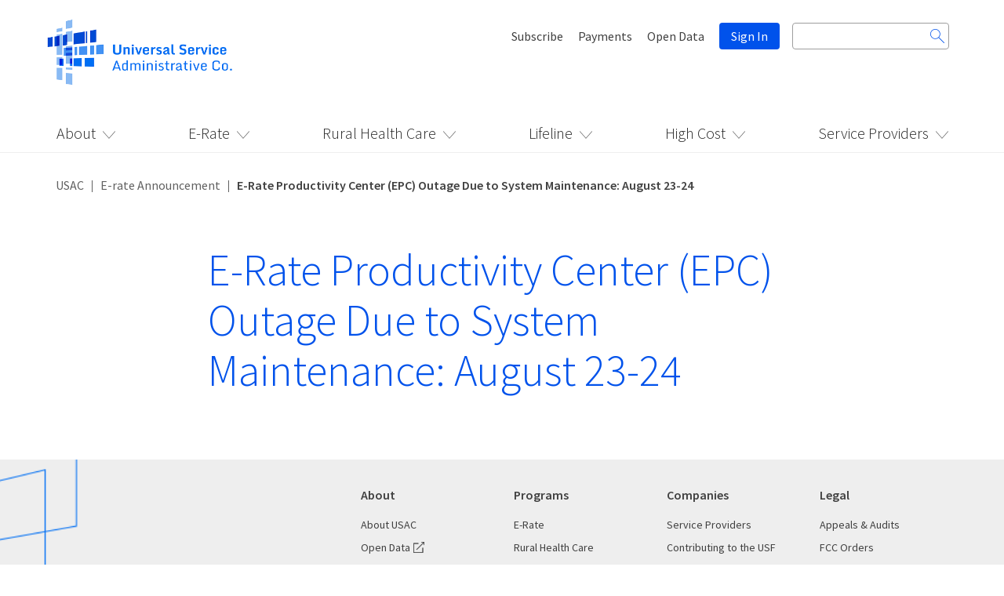

--- FILE ---
content_type: text/html; charset=UTF-8
request_url: https://www.usac.org/e-rate-announcements/e-rate-productivity-center-epc-outage-due-to-system-maintenance-august-23-24/
body_size: 33782
content:
<!DOCTYPE html>
<html lang="en">
<head>
	<meta charset="UTF-8">
	<meta name="viewport" content="width=device-width, initial-scale=1.0">
	<meta http-equiv="X-UA-Compatible" content="IE=edge">

	<title>E-Rate Productivity Center (EPC) Outage Due to System Maintenance: August 23-24 - Universal Service Administrative Company</title>

	<link rel="profile" href="http://gmpg.org/xfn/11">
	<link rel="pingback" href="https://www.usac.org/xmlrpc.php">
	
    
	<!-- Favicon Icon -->
	<link rel="icon" href="https://www.usac.org/wp-content/themes/Universal%20Service%20Administrative%20Company/images/favicon.png" type="image/ico">
	
	<!-- Font Awesome -->
	<link rel="stylesheet" href="https://www.usac.org/wp-content/themes/Universal%20Service%20Administrative%20Company/lib/font-awesome/css/font-awesome.css">

	<!-- Bootstrap -->
	<link rel="stylesheet" href="https://www.usac.org/wp-content/themes/Universal%20Service%20Administrative%20Company/assets/css/bootstrap.css">
	
	<!-- Indigo -->
	<link rel="stylesheet" href="https://www.usac.org/wp-content/themes/Universal%20Service%20Administrative%20Company/assets/indi_2.4.0/indi.css">
	<!--link rel="stylesheet" href="https://www.usac.org/wp-content/themes/Universal%20Service%20Administrative%20Company/assets/indi_3.0.21/indi.css"-->
	<link rel="stylesheet" href="https://www.usac.org/wp-content/themes/Universal%20Service%20Administrative%20Company/assets/indi_1.2.0/doc.css">
	
	<!-- Indigo Responsive Style -->
	<link rel="stylesheet" href="https://www.usac.org/wp-content/themes/Universal%20Service%20Administrative%20Company/indi-responsive.css">
	
	<!-- Custom Style -->
	<link href="https://www.usac.org/wp-content/themes/Universal%20Service%20Administrative%20Company/custom.css" type="text/css" rel="stylesheet">
	
	<!-- CSS for High Cost Fund Section -->
	<link href="https://www.usac.org/wp-content/themes/Universal%20Service%20Administrative%20Company/fund.css" type="text/css" rel="stylesheet">
	
	<!-- CSS for SP Program by Participation Section -->
	<link href="https://www.usac.org/wp-content/themes/Universal%20Service%20Administrative%20Company/sp-participation-program.css" type="text/css" rel="stylesheet">
	
	<!-- CSS for Clock -->
	<link href="https://www.usac.org/wp-content/themes/Universal%20Service%20Administrative%20Company/clock.css" type="text/css" rel="stylesheet">

	<!-- Responsive Style -->
	<link rel="stylesheet" href="https://www.usac.org/wp-content/themes/Universal%20Service%20Administrative%20Company/responsive.css">
	
	<!-- Source Sans Pro Font -->
	<link href="https://fonts.googleapis.com/css?family=Source+Sans+Pro:300,300i,400,400i,600,600i" rel="stylesheet">
	
    <!-- jQuery -->
	<script src="https://ajax.googleapis.com/ajax/libs/jquery/3.1.1/jquery.min.js"></script>
	 <!--script src="https://ajax.googleapis.com/ajax/libs/jquery/2.1.3/jquery.min.js"></script-->

	<!-- Clock Scripts -->
		<script src="/wp-content/themes/Universal Service Administrative Company/js/clock/jquery.plugin.min.js"></script>
		<script src="/wp-content/themes/Universal Service Administrative Company/js/clock/jquery.countdown.min.js"></script>
	<!-- End: Scripts -->

	

	<meta name='robots' content='index, follow, max-image-preview:large, max-snippet:-1, max-video-preview:-1' />
	<style>img:is([sizes="auto" i], [sizes^="auto," i]) { contain-intrinsic-size: 3000px 1500px }</style>
	
	<!-- This site is optimized with the Yoast SEO plugin v24.7 - https://yoast.com/wordpress/plugins/seo/ -->
	<link rel="canonical" href="https://www.usac.org/e-rate-announcements/e-rate-productivity-center-epc-outage-due-to-system-maintenance-august-23-24/" />
	<meta property="og:locale" content="en_US" />
	<meta property="og:type" content="article" />
	<meta property="og:title" content="E-Rate Productivity Center (EPC) Outage Due to System Maintenance: August 23-24 - Universal Service Administrative Company" />
	<meta property="og:description" content="The E-Rate Productivity Center (EPC) and the EPC training site will be unavailable from Sunday, August 23 at 7:00 p.m. EDT through Monday, August 24 at 1:00 a.m. EDT for monthly system maintenance. During this time, users will be unable to log in to and use EPC. We apologize for any inconvenience." />
	<meta property="og:url" content="https://www.usac.org/e-rate-announcements/e-rate-productivity-center-epc-outage-due-to-system-maintenance-august-23-24/" />
	<meta property="og:site_name" content="Universal Service Administrative Company" />
	<meta property="article:modified_time" content="2022-01-31T19:53:37+00:00" />
	<meta name="twitter:card" content="summary_large_image" />
	<script type="application/ld+json" class="yoast-schema-graph">{"@context":"https://schema.org","@graph":[{"@type":"WebPage","@id":"https://www.usac.org/e-rate-announcements/e-rate-productivity-center-epc-outage-due-to-system-maintenance-august-23-24/","url":"https://www.usac.org/e-rate-announcements/e-rate-productivity-center-epc-outage-due-to-system-maintenance-august-23-24/","name":"E-Rate Productivity Center (EPC) Outage Due to System Maintenance: August 23-24 - Universal Service Administrative Company","isPartOf":{"@id":"https://www.usac.org/#website"},"datePublished":"2020-08-19T16:00:00+00:00","dateModified":"2022-01-31T19:53:37+00:00","inLanguage":"en-US","potentialAction":[{"@type":"ReadAction","target":["https://www.usac.org/e-rate-announcements/e-rate-productivity-center-epc-outage-due-to-system-maintenance-august-23-24/"]}]},{"@type":"WebSite","@id":"https://www.usac.org/#website","url":"https://www.usac.org/","name":"Universal Service Administrative Company","description":"","publisher":{"@id":"https://www.usac.org/#organization"},"potentialAction":[{"@type":"SearchAction","target":{"@type":"EntryPoint","urlTemplate":"https://www.usac.org/?s={search_term_string}"},"query-input":{"@type":"PropertyValueSpecification","valueRequired":true,"valueName":"search_term_string"}}],"inLanguage":"en-US"},{"@type":"Organization","@id":"https://www.usac.org/#organization","name":"Universal Service Administrative Company","url":"https://www.usac.org/","logo":{"@type":"ImageObject","inLanguage":"en-US","@id":"https://www.usac.org/#/schema/logo/image/","url":"https://www.usac.org/wp-content/uploads/home/logo/usac_logo_horizontal_blue_rgb.png","contentUrl":"https://www.usac.org/wp-content/uploads/home/logo/usac_logo_horizontal_blue_rgb.png","width":419,"height":151,"caption":"Universal Service Administrative Company"},"image":{"@id":"https://www.usac.org/#/schema/logo/image/"}}]}</script>
	<!-- / Yoast SEO plugin. -->


<link rel="alternate" type="application/rss+xml" title="Universal Service Administrative Company &raquo; Feed" href="https://www.usac.org/feed/" />
<link rel="alternate" type="application/rss+xml" title="Universal Service Administrative Company &raquo; Comments Feed" href="https://www.usac.org/comments/feed/" />
<script type="text/javascript">
/* <![CDATA[ */
window._wpemojiSettings = {"baseUrl":"https:\/\/s.w.org\/images\/core\/emoji\/15.0.3\/72x72\/","ext":".png","svgUrl":"https:\/\/s.w.org\/images\/core\/emoji\/15.0.3\/svg\/","svgExt":".svg","source":{"concatemoji":"https:\/\/www.usac.org\/wp-includes\/js\/wp-emoji-release.min.js?ver=6.7.2"}};
/*! This file is auto-generated */
!function(i,n){var o,s,e;function c(e){try{var t={supportTests:e,timestamp:(new Date).valueOf()};sessionStorage.setItem(o,JSON.stringify(t))}catch(e){}}function p(e,t,n){e.clearRect(0,0,e.canvas.width,e.canvas.height),e.fillText(t,0,0);var t=new Uint32Array(e.getImageData(0,0,e.canvas.width,e.canvas.height).data),r=(e.clearRect(0,0,e.canvas.width,e.canvas.height),e.fillText(n,0,0),new Uint32Array(e.getImageData(0,0,e.canvas.width,e.canvas.height).data));return t.every(function(e,t){return e===r[t]})}function u(e,t,n){switch(t){case"flag":return n(e,"\ud83c\udff3\ufe0f\u200d\u26a7\ufe0f","\ud83c\udff3\ufe0f\u200b\u26a7\ufe0f")?!1:!n(e,"\ud83c\uddfa\ud83c\uddf3","\ud83c\uddfa\u200b\ud83c\uddf3")&&!n(e,"\ud83c\udff4\udb40\udc67\udb40\udc62\udb40\udc65\udb40\udc6e\udb40\udc67\udb40\udc7f","\ud83c\udff4\u200b\udb40\udc67\u200b\udb40\udc62\u200b\udb40\udc65\u200b\udb40\udc6e\u200b\udb40\udc67\u200b\udb40\udc7f");case"emoji":return!n(e,"\ud83d\udc26\u200d\u2b1b","\ud83d\udc26\u200b\u2b1b")}return!1}function f(e,t,n){var r="undefined"!=typeof WorkerGlobalScope&&self instanceof WorkerGlobalScope?new OffscreenCanvas(300,150):i.createElement("canvas"),a=r.getContext("2d",{willReadFrequently:!0}),o=(a.textBaseline="top",a.font="600 32px Arial",{});return e.forEach(function(e){o[e]=t(a,e,n)}),o}function t(e){var t=i.createElement("script");t.src=e,t.defer=!0,i.head.appendChild(t)}"undefined"!=typeof Promise&&(o="wpEmojiSettingsSupports",s=["flag","emoji"],n.supports={everything:!0,everythingExceptFlag:!0},e=new Promise(function(e){i.addEventListener("DOMContentLoaded",e,{once:!0})}),new Promise(function(t){var n=function(){try{var e=JSON.parse(sessionStorage.getItem(o));if("object"==typeof e&&"number"==typeof e.timestamp&&(new Date).valueOf()<e.timestamp+604800&&"object"==typeof e.supportTests)return e.supportTests}catch(e){}return null}();if(!n){if("undefined"!=typeof Worker&&"undefined"!=typeof OffscreenCanvas&&"undefined"!=typeof URL&&URL.createObjectURL&&"undefined"!=typeof Blob)try{var e="postMessage("+f.toString()+"("+[JSON.stringify(s),u.toString(),p.toString()].join(",")+"));",r=new Blob([e],{type:"text/javascript"}),a=new Worker(URL.createObjectURL(r),{name:"wpTestEmojiSupports"});return void(a.onmessage=function(e){c(n=e.data),a.terminate(),t(n)})}catch(e){}c(n=f(s,u,p))}t(n)}).then(function(e){for(var t in e)n.supports[t]=e[t],n.supports.everything=n.supports.everything&&n.supports[t],"flag"!==t&&(n.supports.everythingExceptFlag=n.supports.everythingExceptFlag&&n.supports[t]);n.supports.everythingExceptFlag=n.supports.everythingExceptFlag&&!n.supports.flag,n.DOMReady=!1,n.readyCallback=function(){n.DOMReady=!0}}).then(function(){return e}).then(function(){var e;n.supports.everything||(n.readyCallback(),(e=n.source||{}).concatemoji?t(e.concatemoji):e.wpemoji&&e.twemoji&&(t(e.twemoji),t(e.wpemoji)))}))}((window,document),window._wpemojiSettings);
/* ]]> */
</script>
<style id='wp-emoji-styles-inline-css' type='text/css'>

	img.wp-smiley, img.emoji {
		display: inline !important;
		border: none !important;
		box-shadow: none !important;
		height: 1em !important;
		width: 1em !important;
		margin: 0 0.07em !important;
		vertical-align: -0.1em !important;
		background: none !important;
		padding: 0 !important;
	}
</style>
<link rel='stylesheet' id='wp-block-library-css' href='https://www.usac.org/wp-includes/css/dist/block-library/style.min.css?ver=6.7.2' type='text/css' media='all' />
<style id='classic-theme-styles-inline-css' type='text/css'>
/*! This file is auto-generated */
.wp-block-button__link{color:#fff;background-color:#32373c;border-radius:9999px;box-shadow:none;text-decoration:none;padding:calc(.667em + 2px) calc(1.333em + 2px);font-size:1.125em}.wp-block-file__button{background:#32373c;color:#fff;text-decoration:none}
</style>
<style id='global-styles-inline-css' type='text/css'>
:root{--wp--preset--aspect-ratio--square: 1;--wp--preset--aspect-ratio--4-3: 4/3;--wp--preset--aspect-ratio--3-4: 3/4;--wp--preset--aspect-ratio--3-2: 3/2;--wp--preset--aspect-ratio--2-3: 2/3;--wp--preset--aspect-ratio--16-9: 16/9;--wp--preset--aspect-ratio--9-16: 9/16;--wp--preset--color--black: #000000;--wp--preset--color--cyan-bluish-gray: #abb8c3;--wp--preset--color--white: #ffffff;--wp--preset--color--pale-pink: #f78da7;--wp--preset--color--vivid-red: #cf2e2e;--wp--preset--color--luminous-vivid-orange: #ff6900;--wp--preset--color--luminous-vivid-amber: #fcb900;--wp--preset--color--light-green-cyan: #7bdcb5;--wp--preset--color--vivid-green-cyan: #00d084;--wp--preset--color--pale-cyan-blue: #8ed1fc;--wp--preset--color--vivid-cyan-blue: #0693e3;--wp--preset--color--vivid-purple: #9b51e0;--wp--preset--gradient--vivid-cyan-blue-to-vivid-purple: linear-gradient(135deg,rgba(6,147,227,1) 0%,rgb(155,81,224) 100%);--wp--preset--gradient--light-green-cyan-to-vivid-green-cyan: linear-gradient(135deg,rgb(122,220,180) 0%,rgb(0,208,130) 100%);--wp--preset--gradient--luminous-vivid-amber-to-luminous-vivid-orange: linear-gradient(135deg,rgba(252,185,0,1) 0%,rgba(255,105,0,1) 100%);--wp--preset--gradient--luminous-vivid-orange-to-vivid-red: linear-gradient(135deg,rgba(255,105,0,1) 0%,rgb(207,46,46) 100%);--wp--preset--gradient--very-light-gray-to-cyan-bluish-gray: linear-gradient(135deg,rgb(238,238,238) 0%,rgb(169,184,195) 100%);--wp--preset--gradient--cool-to-warm-spectrum: linear-gradient(135deg,rgb(74,234,220) 0%,rgb(151,120,209) 20%,rgb(207,42,186) 40%,rgb(238,44,130) 60%,rgb(251,105,98) 80%,rgb(254,248,76) 100%);--wp--preset--gradient--blush-light-purple: linear-gradient(135deg,rgb(255,206,236) 0%,rgb(152,150,240) 100%);--wp--preset--gradient--blush-bordeaux: linear-gradient(135deg,rgb(254,205,165) 0%,rgb(254,45,45) 50%,rgb(107,0,62) 100%);--wp--preset--gradient--luminous-dusk: linear-gradient(135deg,rgb(255,203,112) 0%,rgb(199,81,192) 50%,rgb(65,88,208) 100%);--wp--preset--gradient--pale-ocean: linear-gradient(135deg,rgb(255,245,203) 0%,rgb(182,227,212) 50%,rgb(51,167,181) 100%);--wp--preset--gradient--electric-grass: linear-gradient(135deg,rgb(202,248,128) 0%,rgb(113,206,126) 100%);--wp--preset--gradient--midnight: linear-gradient(135deg,rgb(2,3,129) 0%,rgb(40,116,252) 100%);--wp--preset--font-size--small: 13px;--wp--preset--font-size--medium: 20px;--wp--preset--font-size--large: 36px;--wp--preset--font-size--x-large: 42px;--wp--preset--spacing--20: 0.44rem;--wp--preset--spacing--30: 0.67rem;--wp--preset--spacing--40: 1rem;--wp--preset--spacing--50: 1.5rem;--wp--preset--spacing--60: 2.25rem;--wp--preset--spacing--70: 3.38rem;--wp--preset--spacing--80: 5.06rem;--wp--preset--shadow--natural: 6px 6px 9px rgba(0, 0, 0, 0.2);--wp--preset--shadow--deep: 12px 12px 50px rgba(0, 0, 0, 0.4);--wp--preset--shadow--sharp: 6px 6px 0px rgba(0, 0, 0, 0.2);--wp--preset--shadow--outlined: 6px 6px 0px -3px rgba(255, 255, 255, 1), 6px 6px rgba(0, 0, 0, 1);--wp--preset--shadow--crisp: 6px 6px 0px rgba(0, 0, 0, 1);}:where(.is-layout-flex){gap: 0.5em;}:where(.is-layout-grid){gap: 0.5em;}body .is-layout-flex{display: flex;}.is-layout-flex{flex-wrap: wrap;align-items: center;}.is-layout-flex > :is(*, div){margin: 0;}body .is-layout-grid{display: grid;}.is-layout-grid > :is(*, div){margin: 0;}:where(.wp-block-columns.is-layout-flex){gap: 2em;}:where(.wp-block-columns.is-layout-grid){gap: 2em;}:where(.wp-block-post-template.is-layout-flex){gap: 1.25em;}:where(.wp-block-post-template.is-layout-grid){gap: 1.25em;}.has-black-color{color: var(--wp--preset--color--black) !important;}.has-cyan-bluish-gray-color{color: var(--wp--preset--color--cyan-bluish-gray) !important;}.has-white-color{color: var(--wp--preset--color--white) !important;}.has-pale-pink-color{color: var(--wp--preset--color--pale-pink) !important;}.has-vivid-red-color{color: var(--wp--preset--color--vivid-red) !important;}.has-luminous-vivid-orange-color{color: var(--wp--preset--color--luminous-vivid-orange) !important;}.has-luminous-vivid-amber-color{color: var(--wp--preset--color--luminous-vivid-amber) !important;}.has-light-green-cyan-color{color: var(--wp--preset--color--light-green-cyan) !important;}.has-vivid-green-cyan-color{color: var(--wp--preset--color--vivid-green-cyan) !important;}.has-pale-cyan-blue-color{color: var(--wp--preset--color--pale-cyan-blue) !important;}.has-vivid-cyan-blue-color{color: var(--wp--preset--color--vivid-cyan-blue) !important;}.has-vivid-purple-color{color: var(--wp--preset--color--vivid-purple) !important;}.has-black-background-color{background-color: var(--wp--preset--color--black) !important;}.has-cyan-bluish-gray-background-color{background-color: var(--wp--preset--color--cyan-bluish-gray) !important;}.has-white-background-color{background-color: var(--wp--preset--color--white) !important;}.has-pale-pink-background-color{background-color: var(--wp--preset--color--pale-pink) !important;}.has-vivid-red-background-color{background-color: var(--wp--preset--color--vivid-red) !important;}.has-luminous-vivid-orange-background-color{background-color: var(--wp--preset--color--luminous-vivid-orange) !important;}.has-luminous-vivid-amber-background-color{background-color: var(--wp--preset--color--luminous-vivid-amber) !important;}.has-light-green-cyan-background-color{background-color: var(--wp--preset--color--light-green-cyan) !important;}.has-vivid-green-cyan-background-color{background-color: var(--wp--preset--color--vivid-green-cyan) !important;}.has-pale-cyan-blue-background-color{background-color: var(--wp--preset--color--pale-cyan-blue) !important;}.has-vivid-cyan-blue-background-color{background-color: var(--wp--preset--color--vivid-cyan-blue) !important;}.has-vivid-purple-background-color{background-color: var(--wp--preset--color--vivid-purple) !important;}.has-black-border-color{border-color: var(--wp--preset--color--black) !important;}.has-cyan-bluish-gray-border-color{border-color: var(--wp--preset--color--cyan-bluish-gray) !important;}.has-white-border-color{border-color: var(--wp--preset--color--white) !important;}.has-pale-pink-border-color{border-color: var(--wp--preset--color--pale-pink) !important;}.has-vivid-red-border-color{border-color: var(--wp--preset--color--vivid-red) !important;}.has-luminous-vivid-orange-border-color{border-color: var(--wp--preset--color--luminous-vivid-orange) !important;}.has-luminous-vivid-amber-border-color{border-color: var(--wp--preset--color--luminous-vivid-amber) !important;}.has-light-green-cyan-border-color{border-color: var(--wp--preset--color--light-green-cyan) !important;}.has-vivid-green-cyan-border-color{border-color: var(--wp--preset--color--vivid-green-cyan) !important;}.has-pale-cyan-blue-border-color{border-color: var(--wp--preset--color--pale-cyan-blue) !important;}.has-vivid-cyan-blue-border-color{border-color: var(--wp--preset--color--vivid-cyan-blue) !important;}.has-vivid-purple-border-color{border-color: var(--wp--preset--color--vivid-purple) !important;}.has-vivid-cyan-blue-to-vivid-purple-gradient-background{background: var(--wp--preset--gradient--vivid-cyan-blue-to-vivid-purple) !important;}.has-light-green-cyan-to-vivid-green-cyan-gradient-background{background: var(--wp--preset--gradient--light-green-cyan-to-vivid-green-cyan) !important;}.has-luminous-vivid-amber-to-luminous-vivid-orange-gradient-background{background: var(--wp--preset--gradient--luminous-vivid-amber-to-luminous-vivid-orange) !important;}.has-luminous-vivid-orange-to-vivid-red-gradient-background{background: var(--wp--preset--gradient--luminous-vivid-orange-to-vivid-red) !important;}.has-very-light-gray-to-cyan-bluish-gray-gradient-background{background: var(--wp--preset--gradient--very-light-gray-to-cyan-bluish-gray) !important;}.has-cool-to-warm-spectrum-gradient-background{background: var(--wp--preset--gradient--cool-to-warm-spectrum) !important;}.has-blush-light-purple-gradient-background{background: var(--wp--preset--gradient--blush-light-purple) !important;}.has-blush-bordeaux-gradient-background{background: var(--wp--preset--gradient--blush-bordeaux) !important;}.has-luminous-dusk-gradient-background{background: var(--wp--preset--gradient--luminous-dusk) !important;}.has-pale-ocean-gradient-background{background: var(--wp--preset--gradient--pale-ocean) !important;}.has-electric-grass-gradient-background{background: var(--wp--preset--gradient--electric-grass) !important;}.has-midnight-gradient-background{background: var(--wp--preset--gradient--midnight) !important;}.has-small-font-size{font-size: var(--wp--preset--font-size--small) !important;}.has-medium-font-size{font-size: var(--wp--preset--font-size--medium) !important;}.has-large-font-size{font-size: var(--wp--preset--font-size--large) !important;}.has-x-large-font-size{font-size: var(--wp--preset--font-size--x-large) !important;}
:where(.wp-block-post-template.is-layout-flex){gap: 1.25em;}:where(.wp-block-post-template.is-layout-grid){gap: 1.25em;}
:where(.wp-block-columns.is-layout-flex){gap: 2em;}:where(.wp-block-columns.is-layout-grid){gap: 2em;}
:root :where(.wp-block-pullquote){font-size: 1.5em;line-height: 1.6;}
</style>
<link rel='stylesheet' id='_tk-style-css' href='https://www.usac.org/wp-content/themes/Universal%20Service%20Administrative%20Company/style.css?ver=6.7.2' type='text/css' media='all' />
<link rel='stylesheet' id='buttons-css' href='https://www.usac.org/wp-includes/css/buttons.min.css?ver=6.7.2' type='text/css' media='all' />
<link rel='stylesheet' id='dashicons-css' href='https://www.usac.org/wp-includes/css/dashicons.min.css?ver=6.7.2' type='text/css' media='all' />
<link rel='stylesheet' id='mediaelement-css' href='https://www.usac.org/wp-includes/js/mediaelement/mediaelementplayer-legacy.min.css?ver=4.2.17' type='text/css' media='all' />
<link rel='stylesheet' id='wp-mediaelement-css' href='https://www.usac.org/wp-includes/js/mediaelement/wp-mediaelement.min.css?ver=6.7.2' type='text/css' media='all' />
<link rel='stylesheet' id='media-views-css' href='https://www.usac.org/wp-includes/css/media-views.min.css?ver=6.7.2' type='text/css' media='all' />
<link rel='stylesheet' id='imgareaselect-css' href='https://www.usac.org/wp-includes/js/imgareaselect/imgareaselect.css?ver=0.9.8' type='text/css' media='all' />
<script type="text/javascript" id="utils-js-extra">
/* <![CDATA[ */
var userSettings = {"url":"\/","uid":"0","time":"1768864673","secure":"1"};
/* ]]> */
</script>
<script type="text/javascript" src="https://www.usac.org/wp-includes/js/utils.min.js?ver=6.7.2" id="utils-js"></script>
<script type="text/javascript" src="https://www.usac.org/wp-includes/js/jquery/jquery.min.js?ver=3.7.1" id="jquery-core-js"></script>
<script type="text/javascript" src="https://www.usac.org/wp-includes/js/jquery/jquery-migrate.min.js?ver=3.4.1" id="jquery-migrate-js"></script>
<script type="text/javascript" src="https://www.usac.org/wp-includes/js/plupload/moxie.min.js?ver=1.3.5" id="moxiejs-js"></script>
<script type="text/javascript" src="https://www.usac.org/wp-includes/js/plupload/plupload.min.js?ver=2.1.9" id="plupload-js"></script>
<!--[if lt IE 8]>
<script type="text/javascript" src="https://www.usac.org/wp-includes/js/json2.min.js?ver=2015-05-03" id="json2-js"></script>
<![endif]-->
<link rel="https://api.w.org/" href="https://www.usac.org/wp-json/" /><link rel="alternate" title="JSON" type="application/json" href="https://www.usac.org/wp-json/wp/v2/erateannouncement/73767" /><link rel="EditURI" type="application/rsd+xml" title="RSD" href="https://www.usac.org/xmlrpc.php?rsd" />
<meta name="generator" content="WordPress 6.7.2" />
<link rel='shortlink' href='https://www.usac.org/?p=73767' />
<link rel="alternate" title="oEmbed (JSON)" type="application/json+oembed" href="https://www.usac.org/wp-json/oembed/1.0/embed?url=https%3A%2F%2Fwww.usac.org%2Fe-rate-announcements%2Fe-rate-productivity-center-epc-outage-due-to-system-maintenance-august-23-24%2F" />
<link rel="alternate" title="oEmbed (XML)" type="text/xml+oembed" href="https://www.usac.org/wp-json/oembed/1.0/embed?url=https%3A%2F%2Fwww.usac.org%2Fe-rate-announcements%2Fe-rate-productivity-center-epc-outage-due-to-system-maintenance-august-23-24%2F&#038;format=xml" />
	<!-- FUND Distribution Tool Includes -->
		<!-- uses jquery 2.1.3 -->
		<script src="/wp-content/themes/Universal Service Administrative Company/js/fund.js"></script>
	<!-- End: FUND Distribution Tool Includes -->

	<!-- SP Participation by program Tool Includes -->
		<!-- uses jquery 2.1.3 -->
		<script src="/wp-content/themes/Universal Service Administrative Company/js/sp-participation-program.js"></script>
	<!-- End: SP Participation by program Tool Includes -->
	
<!-- Hawk Search Header Includes --> 
<script type="text/javascript">
//<![CDATA[
(function (HawkSearch, undefined)
{
HawkSearch.BaseUrl = 'https://lusearchapi-na.hawksearch.com/sites/usacv2/';
//HawkSearch.BaseUrl = 'https://dev.hawksearch.net/sites/usacv2/';
HawkSearch.TrackingUrl = 'http://tracking-na.hawksearch.com/';
HawkSearch.HawkUrl = HawkSearch.BaseUrl;
HawkSearch.RecommenderUrl = 'http://recs-na.hawksearch.com/';
HawkSearch.ClientGuid = 'f20acd91d512420298c0960822805f97';
if ("https:" == document.location.protocol) {
HawkSearch.BaseUrl = HawkSearch.BaseUrl.replace("http://", "https://");
HawkSearch.HawkUrl = HawkSearch.HawkUrl.replace("http://", "https://");
HawkSearch.TrackingUrl = HawkSearch.TrackingUrl.replace("http://", "https://");
HawkSearch.RecommenderUrl = HawkSearch.RecommenderUrl.replace("http://", "https://");
}
}
(window.HawkSearch = window.HawkSearch || {}));
var hawkJSScriptDoc = document.createElement("script");
hawkJSScriptDoc.async = true;
hawkJSScriptDoc.src = HawkSearch.HawkUrl + '/includes/hawksearch.min.js?v1.0';
var hawkJSTag = document.getElementsByTagName('script')[0];
hawkJSTag.parentNode.insertBefore(hawkJSScriptDoc, hawkJSTag);
var hawkCSSScriptDoc = document.createElement("link");
hawkCSSScriptDoc.setAttribute("rel", "stylesheet");
hawkCSSScriptDoc.setAttribute("type", "text/css");
hawkCSSScriptDoc.setAttribute("href", HawkSearch.HawkUrl + '/includes/hawksearch.css');
document.head.appendChild(hawkCSSScriptDoc);
//]]>
</script>
<!-- Code Ends: Hawk Search Header Includes --> 
<!-- Google Tag Manager -->
<script>(function(w,d,s,l,i){w[l]=w[l]||[];w[l].push({'gtm.start':
new Date().getTime(),event:'gtm.js'});var f=d.getElementsByTagName(s)[0],
j=d.createElement(s),dl=l!='dataLayer'?'&l='+l:'';j.async=true;j.src=
'https://www.googletagmanager.com/gtm.js?id='+i+dl;f.parentNode.insertBefore(j,f);
})(window,document,'script','dataLayer','GTM-NSQ88RK');</script>
<!-- End Google Tag Manager -->


                              <script>!function(e){var n="https://s.go-mpulse.net/boomerang/";if("False"=="True")e.BOOMR_config=e.BOOMR_config||{},e.BOOMR_config.PageParams=e.BOOMR_config.PageParams||{},e.BOOMR_config.PageParams.pci=!0,n="https://s2.go-mpulse.net/boomerang/";if(window.BOOMR_API_key="V5595-KVZSE-MATT7-L2K66-E5QYA",function(){function e(){if(!o){var e=document.createElement("script");e.id="boomr-scr-as",e.src=window.BOOMR.url,e.async=!0,i.parentNode.appendChild(e),o=!0}}function t(e){o=!0;var n,t,a,r,d=document,O=window;if(window.BOOMR.snippetMethod=e?"if":"i",t=function(e,n){var t=d.createElement("script");t.id=n||"boomr-if-as",t.src=window.BOOMR.url,BOOMR_lstart=(new Date).getTime(),e=e||d.body,e.appendChild(t)},!window.addEventListener&&window.attachEvent&&navigator.userAgent.match(/MSIE [67]\./))return window.BOOMR.snippetMethod="s",void t(i.parentNode,"boomr-async");a=document.createElement("IFRAME"),a.src="about:blank",a.title="",a.role="presentation",a.loading="eager",r=(a.frameElement||a).style,r.width=0,r.height=0,r.border=0,r.display="none",i.parentNode.appendChild(a);try{O=a.contentWindow,d=O.document.open()}catch(_){n=document.domain,a.src="javascript:var d=document.open();d.domain='"+n+"';void(0);",O=a.contentWindow,d=O.document.open()}if(n)d._boomrl=function(){this.domain=n,t()},d.write("<bo"+"dy onload='document._boomrl();'>");else if(O._boomrl=function(){t()},O.addEventListener)O.addEventListener("load",O._boomrl,!1);else if(O.attachEvent)O.attachEvent("onload",O._boomrl);d.close()}function a(e){window.BOOMR_onload=e&&e.timeStamp||(new Date).getTime()}if(!window.BOOMR||!window.BOOMR.version&&!window.BOOMR.snippetExecuted){window.BOOMR=window.BOOMR||{},window.BOOMR.snippetStart=(new Date).getTime(),window.BOOMR.snippetExecuted=!0,window.BOOMR.snippetVersion=12,window.BOOMR.url=n+"V5595-KVZSE-MATT7-L2K66-E5QYA";var i=document.currentScript||document.getElementsByTagName("script")[0],o=!1,r=document.createElement("link");if(r.relList&&"function"==typeof r.relList.supports&&r.relList.supports("preload")&&"as"in r)window.BOOMR.snippetMethod="p",r.href=window.BOOMR.url,r.rel="preload",r.as="script",r.addEventListener("load",e),r.addEventListener("error",function(){t(!0)}),setTimeout(function(){if(!o)t(!0)},3e3),BOOMR_lstart=(new Date).getTime(),i.parentNode.appendChild(r);else t(!1);if(window.addEventListener)window.addEventListener("load",a,!1);else if(window.attachEvent)window.attachEvent("onload",a)}}(),"".length>0)if(e&&"performance"in e&&e.performance&&"function"==typeof e.performance.setResourceTimingBufferSize)e.performance.setResourceTimingBufferSize();!function(){if(BOOMR=e.BOOMR||{},BOOMR.plugins=BOOMR.plugins||{},!BOOMR.plugins.AK){var n=""=="true"?1:0,t="",a="clqblnix24f6q2loxoqq-f-bd9048e68-clientnsv4-s.akamaihd.net",i="false"=="true"?2:1,o={"ak.v":"39","ak.cp":"1507930","ak.ai":parseInt("957026",10),"ak.ol":"0","ak.cr":9,"ak.ipv":4,"ak.proto":"h2","ak.rid":"4545fca4","ak.r":48121,"ak.a2":n,"ak.m":"b","ak.n":"essl","ak.bpcip":"18.224.21.0","ak.cport":52338,"ak.gh":"23.62.38.240","ak.quicv":"","ak.tlsv":"tls1.3","ak.0rtt":"","ak.0rtt.ed":"","ak.csrc":"-","ak.acc":"","ak.t":"1768864673","ak.ak":"hOBiQwZUYzCg5VSAfCLimQ==HOKpzCDn81Nri+AK2FTO9Lf7BYTDS5e8mD+LHkqSzWCkK8rl708l0Tp7nefSE8L5tGdh7NgFj9HS2o4zE0dNjikt0ndDsTesjDZic2Imi1LMOX8O9Z5HOW/1AUkgf+t+IB5izxD2641nEiJPtrF2hgWsvjyHNHNX7lJXdFzXlWkikvHwaZTsL0h6qge0nM2OLNZ0ixqZ3iioG/K9U1L6m2gPgl+yZqTWb7SPpbmlZ5hgh2CQE5ljKWpIykk/zj43hCKaPlGF7YUWOBFBEspPRDrKJi44DbJZOk1P2v8SQgEtXfdtw2/OMh5ScQueDV2qnOTeuDmueFEZNU7XPjIUWQkQDeulnS8WhL3A2iO65VNE7T7ykk9pRlnoPt80Sv/DFEkppdO4Rrx3+iyMiFpTEVi5ngScitHaHCsL6Z33QM8=","ak.pv":"10","ak.dpoabenc":"","ak.tf":i};if(""!==t)o["ak.ruds"]=t;var r={i:!1,av:function(n){var t="http.initiator";if(n&&(!n[t]||"spa_hard"===n[t]))o["ak.feo"]=void 0!==e.aFeoApplied?1:0,BOOMR.addVar(o)},rv:function(){var e=["ak.bpcip","ak.cport","ak.cr","ak.csrc","ak.gh","ak.ipv","ak.m","ak.n","ak.ol","ak.proto","ak.quicv","ak.tlsv","ak.0rtt","ak.0rtt.ed","ak.r","ak.acc","ak.t","ak.tf"];BOOMR.removeVar(e)}};BOOMR.plugins.AK={akVars:o,akDNSPreFetchDomain:a,init:function(){if(!r.i){var e=BOOMR.subscribe;e("before_beacon",r.av,null,null),e("onbeacon",r.rv,null,null),r.i=!0}return this},is_complete:function(){return!0}}}}()}(window);</script></head>

<body class="erateannouncement-template-default single single-erateannouncement postid-73767 wp-custom-logo locale-en-us" >
	<!-- Google Tag Manager (noscript) -->
	<noscript><iframe src="https://www.googletagmanager.com/ns.html?id=GTM-NSQ88RK"
	height="0" width="0" style="display:none;visibility:hidden"></iframe></noscript>
	<!-- End Google Tag Manager (noscript) -->

<header>
	<!--Code for the Shutdown Banner 
<div class="row row-shutdown">	
	<div class="container">				
		<div class="col-lg-12 col-md-12 col-sm-12">
		<p class="alert-block-notification">USAC remains open during the government shutdown with our staff and customer support centers maintaining regular business hours. At this time, USAC cannot commit or disburse funds. We will provide further updates as they become available.</p>
		</div> </div></div> Code ends for the Shutdown Banner-->

	<div class="container">	
		<div class="row">
			<!-- Code for logo -->
			<div class="col-sm-4">
				<div class="logo">
					<a href="https://www.usac.org/" class="custom-logo-link" rel="home"><img width="419" height="151" src="https://www.usac.org/wp-content/uploads/home/logo/usac_logo_horizontal_blue_rgb.png" class="custom-logo" alt="Universal Service Administrative Company" decoding="async" fetchpriority="high" srcset="https://www.usac.org/wp-content/uploads/home/logo/usac_logo_horizontal_blue_rgb.png 419w, https://www.usac.org/wp-content/uploads/home/logo/usac_logo_horizontal_blue_rgb-300x108.png 300w" sizes="(max-width: 419px) 100vw, 419px" /></a>				</div>
			</div>
			<!-- End of Code for logo -->
			
			<!-- Code for top links and button -->
			<div class="col-sm-8">
				<div class="header-right-area">
					<div class="header-right"><div class="menu-top-menu-container"><ul id="menu-top-menu" class="menu"><li id="menu-item-1378" class="menu-item menu-item-type-custom menu-item-object-custom menu-item-1378"><a href="https://cloud.outreach.usac.org/subscription">Subscribe</a></li>
<li id="menu-item-1379" class="menu-item menu-item-type-custom menu-item-object-custom menu-item-1379"><a href="/service-providers/making-payments/how-to-pay/">Payments</a></li>
<li id="menu-item-76971" class="menu-item menu-item-type-custom menu-item-object-custom menu-item-76971"><a href="https://opendata.usac.org/">Open Data</a></li>
<li id="menu-item-1380" class="sign-in-button menu-item menu-item-type-custom menu-item-object-custom menu-item-1380"><a href="https://forms.universalservice.org/portal">Sign In</a></li>
</ul></div></div><div class="header-right">
<form role="search" method="get" class="search-form" action="https://www.usac.org/">
	<label>
		<span class="screen-reader-text">Search for:</span>
	</label>
	<input type="search" class="search-field" value="" name="s" id="stext" aria-label="Search input box" />
	<button type="submit" class="search-submit" disabled="disabled"><span class="screen-reader-text">Search</span></button>
</form>
</div>				</div>
			</div>
			<!-- End of code for top links and button -->
			
		</div>
	</div>
	<!-- Main Menu for Desktop site -->
	<div class="container-fluid hidden-sm hidden-xs">
		<div class="row">
			<div class="col-sm-12 no-padding">
				<div class="nav-menu" role="navigation" aria-label="Main Menu">
					<div class="navbar-header">
						<button type="button" class="navbar-toggle" data-toggle="collapse" data-target=".navbar-collapse">
							<span class="sr-only">Toggle navigation </span>
							<div>Menu</div>
						</button>
					</div>
					<div class="collapse navbar-collapse no-padding">
						<ul id="menu-main-menu" class="nav navbar-nav"><li id="menu-item-80375" class="menuicon menu-item menu-item-type-custom menu-item-object-custom menu-item-has-children menu-item-80375"><a href="#">About</a>
<ul class="sub-menu">
	<li id="menu-item-5085" class="mega-menu-column menu-item menu-item-type-custom menu-item-object-custom menu-item-has-children menu-item-5085"><a href="#">Column 1</a>
	<ul class="sub-menu">
		<li id="menu-item-4220" class="mega-menu-heading menu-item menu-item-type-post_type menu-item-object-page menu-item-has-children menu-item-4220"><a href="https://www.usac.org/about/">About Home</a>
		<ul class="sub-menu">
			<li id="menu-item-4219" class="menu-item menu-item-type-post_type menu-item-object-about menu-item-4219"><a href="https://www.usac.org/about/universal-service/">Universal Service</a></li>
			<li id="menu-item-4210" class="menu-item menu-item-type-post_type menu-item-object-about menu-item-4210"><a href="https://www.usac.org/about/leadership/">Leadership</a></li>
		</ul>
</li>
		<li id="menu-item-4213" class="mega-menu-heading menu-item menu-item-type-post_type menu-item-object-about menu-item-has-children menu-item-4213"><a href="https://www.usac.org/about/appeals-audits/">Appeals &#038; Audits</a>
		<ul class="sub-menu">
			<li id="menu-item-4212" class="menu-item menu-item-type-post_type menu-item-object-about menu-item-4212"><a href="https://www.usac.org/about/appeals-audits/appeals/">Appeals</a></li>
			<li id="menu-item-4224" class="menu-item menu-item-type-post_type menu-item-object-about menu-item-4224"><a href="https://www.usac.org/about/appeals-audits/beneficiary-and-contributor-audit-program-bcap/">Beneficiary and Contributor Audit Program (BCAP) and Supply Chain Audit Program (SCAP)</a></li>
			<li id="menu-item-4214" class="menu-item menu-item-type-post_type menu-item-object-about menu-item-4214"><a href="https://www.usac.org/about/appeals-audits/pqa-program/">Payment Quality Assurance (PQA)</a></li>
			<li id="menu-item-182247" class="menu-item menu-item-type-post_type menu-item-object-about menu-item-182247"><a href="https://www.usac.org/about/appeals-audits/common-findings/">Common Findings</a></li>
		</ul>
</li>
	</ul>
</li>
	<li id="menu-item-5094" class="mega-menu-column menu-item menu-item-type-custom menu-item-object-custom menu-item-has-children menu-item-5094"><a href="#">Column 2</a>
	<ul class="sub-menu">
		<li id="menu-item-77455" class="mega-menu-heading menu-item menu-item-type-post_type menu-item-object-about menu-item-has-children menu-item-77455"><a href="https://www.usac.org/about/tribal-nations/">Tribal Nations</a>
		<ul class="sub-menu">
			<li id="menu-item-152435" class="menu-item menu-item-type-post_type menu-item-object-about menu-item-152435"><a href="https://www.usac.org/about/tribal-nations/programs/">Programs</a></li>
			<li id="menu-item-182603" class="menu-item menu-item-type-post_type menu-item-object-about menu-item-182603"><a href="https://www.usac.org/about/tribal-nations/service-providers/">Service Providers</a></li>
			<li id="menu-item-152437" class="menu-item menu-item-type-post_type menu-item-object-about menu-item-152437"><a href="https://www.usac.org/about/tribal-nations/learn/">Learn</a></li>
		</ul>
</li>
		<li id="menu-item-4227" class="mega-menu-heading menu-item menu-item-type-post_type menu-item-object-about menu-item-has-children menu-item-4227"><a href="https://www.usac.org/about/reports-orders/">Reports &#038; Orders</a>
		<ul class="sub-menu">
			<li id="menu-item-4225" class="menu-item menu-item-type-post_type menu-item-object-about menu-item-4225"><a href="https://www.usac.org/about/reports-orders/annual-report/">Annual Report</a></li>
			<li id="menu-item-4226" class="menu-item menu-item-type-post_type menu-item-object-about menu-item-4226"><a href="https://www.usac.org/about/reports-orders/fcc-filings/">FCC Filings</a></li>
			<li id="menu-item-4211" class="menu-item menu-item-type-post_type menu-item-object-about menu-item-4211"><a href="https://www.usac.org/about/reports-orders/fcc-orders/">FCC Orders</a></li>
			<li id="menu-item-81927" class="menu-item menu-item-type-post_type menu-item-object-about menu-item-81927"><a href="https://www.usac.org/about/reports-orders/supply-chain/">Supply Chain</a></li>
		</ul>
</li>
	</ul>
</li>
	<li id="menu-item-5101" class="mega-menu-column menu-item menu-item-type-custom menu-item-object-custom menu-item-has-children menu-item-5101"><a href="#">Column 3</a>
	<ul class="sub-menu">
		<li id="menu-item-102497" class="mega-menu-heading menu-item menu-item-type-post_type menu-item-object-about menu-item-102497"><a href="https://www.usac.org/about/affordable-connectivity-program/">Affordable Connectivity Program (ACP)</a></li>
		<li id="menu-item-89503" class="mega-menu-heading menu-item menu-item-type-post_type menu-item-object-about menu-item-89503"><a href="https://www.usac.org/about/covid-19-telehealth-program/">COVID-19 Telehealth Program</a></li>
		<li id="menu-item-84485" class="mega-menu-heading menu-item menu-item-type-post_type menu-item-object-about menu-item-84485"><a href="https://www.usac.org/about/emergency-broadband-benefit-program/">Emergency Broadband Benefit Program (EBBP)</a></li>
		<li id="menu-item-93881" class="mega-menu-heading-icon menu-item menu-item-type-custom menu-item-object-custom menu-item-93881"><a href="https://www.emergencyconnectivityfund.org/">Emergency Connectivity Fund</a></li>
		<li id="menu-item-158611" class="mega-menu-heading-icon menu-item menu-item-type-post_type menu-item-object-tribalnations menu-item-158611"><a target="_blank" href="https://www.usac.org/usac-system-availability/status/">USAC System Availability</a></li>
	</ul>
</li>
	<li id="menu-item-5107" class="mega-menu-column menu-item menu-item-type-custom menu-item-object-custom menu-item-has-children menu-item-5107"><a href="#">Column 4</a>
	<ul class="sub-menu">
		<li id="menu-item-125781" class="mega-menu-heading menu-item menu-item-type-post_type menu-item-object-about menu-item-125781"><a href="https://www.usac.org/about/careers/">Careers</a></li>
		<li id="menu-item-4229" class="mega-menu-heading menu-item menu-item-type-post_type menu-item-object-about menu-item-4229"><a href="https://www.usac.org/about/procurement/">Procurement</a></li>
		<li id="menu-item-4215" class="mega-menu-heading menu-item menu-item-type-post_type menu-item-object-about menu-item-has-children menu-item-4215"><a href="https://www.usac.org/about/contact-usac/">Contact USAC</a>
		<ul class="sub-menu">
			<li id="menu-item-4216" class="menu-item menu-item-type-post_type menu-item-object-about menu-item-4216"><a href="https://www.usac.org/about/contact-usac/submit-a-whistleblower-alert/">Submit a Whistleblower Alert</a></li>
			<li id="menu-item-4217" class="menu-item menu-item-type-post_type menu-item-object-about menu-item-4217"><a href="https://www.usac.org/about/contact-usac/file-a-complaint/">File a Complaint</a></li>
		</ul>
</li>
	</ul>
</li>
</ul>
</li>
<li id="menu-item-80377" class="menuicon menu-item menu-item-type-custom menu-item-object-custom menu-item-has-children menu-item-80377"><a href="#">E-Rate</a>
<ul class="sub-menu">
	<li id="menu-item-5086" class="mega-menu-column menu-item menu-item-type-custom menu-item-object-custom menu-item-has-children menu-item-5086"><a href="#">Column 1</a>
	<ul class="sub-menu">
		<li id="menu-item-80395" class="mega-menu-heading menu-item menu-item-type-post_type menu-item-object-page menu-item-80395"><a href="https://www.usac.org/e-rate/">E-Rate Home</a></li>
		<li id="menu-item-2737" class="mega-menu-heading menu-item menu-item-type-post_type menu-item-object-e-rate menu-item-2737"><a href="https://www.usac.org/e-rate/get-started/">Get Started</a></li>
		<li id="menu-item-1996" class="mega-menu-heading menu-item menu-item-type-post_type menu-item-object-e-rate menu-item-has-children menu-item-1996"><a href="https://www.usac.org/e-rate/applicant-process/">Applicant Process</a>
		<ul class="sub-menu">
			<li id="menu-item-1999" class="menu-item menu-item-type-post_type menu-item-object-e-rate menu-item-1999"><a href="https://www.usac.org/e-rate/applicant-process/before-you-begin/">Before You Begin</a></li>
			<li id="menu-item-2001" class="menu-item menu-item-type-post_type menu-item-object-e-rate menu-item-2001"><a href="https://www.usac.org/e-rate/applicant-process/competitive-bidding/">Competitive Bidding</a></li>
			<li id="menu-item-2003" class="menu-item menu-item-type-post_type menu-item-object-e-rate menu-item-2003"><a href="https://www.usac.org/e-rate/applicant-process/selecting-service-providers/">Selecting Service Providers</a></li>
			<li id="menu-item-1998" class="menu-item menu-item-type-post_type menu-item-object-e-rate menu-item-1998"><a href="https://www.usac.org/e-rate/applicant-process/applying-for-discounts/">Applying for Discounts</a></li>
			<li id="menu-item-1997" class="menu-item menu-item-type-post_type menu-item-object-e-rate menu-item-1997"><a href="https://www.usac.org/e-rate/applicant-process/application-review/">Application Review</a></li>
			<li id="menu-item-2004" class="menu-item menu-item-type-post_type menu-item-object-e-rate menu-item-2004"><a href="https://www.usac.org/e-rate/applicant-process/starting-services/">Starting Services</a></li>
			<li id="menu-item-2002" class="menu-item menu-item-type-post_type menu-item-object-e-rate menu-item-2002"><a href="https://www.usac.org/e-rate/applicant-process/invoicing/">Invoicing</a></li>
			<li id="menu-item-2000" class="menu-item menu-item-type-post_type menu-item-object-e-rate menu-item-2000"><a href="https://www.usac.org/e-rate/applicant-process/before-youre-done/">Before You’re Done</a></li>
		</ul>
</li>
	</ul>
</li>
	<li id="menu-item-5095" class="mega-menu-column menu-item menu-item-type-custom menu-item-object-custom menu-item-has-children menu-item-5095"><a href="#">Column 2</a>
	<ul class="sub-menu">
		<li id="menu-item-2012" class="mega-menu-heading menu-item menu-item-type-post_type menu-item-object-e-rate menu-item-has-children menu-item-2012"><a href="https://www.usac.org/e-rate/service-providers/">Service Provider Process</a>
		<ul class="sub-menu">
			<li id="menu-item-39121" class="menu-item menu-item-type-post_type menu-item-object-e-rate menu-item-39121"><a href="https://www.usac.org/e-rate/service-providers/step-1-obtain-a-spin/">Obtain a 498 ID/SPIN</a></li>
			<li id="menu-item-39120" class="menu-item menu-item-type-post_type menu-item-object-e-rate menu-item-39120"><a href="https://www.usac.org/e-rate/service-providers/step-2-responding-to-bids/">Respond to Applicant Bid Requests</a></li>
			<li id="menu-item-39119" class="menu-item menu-item-type-post_type menu-item-object-e-rate menu-item-39119"><a href="https://www.usac.org/e-rate/service-providers/step-3-winning-the-bid/">Sign Service Agreement With Applicant and Certify Compliance</a></li>
			<li id="menu-item-39118" class="menu-item menu-item-type-post_type menu-item-object-e-rate menu-item-39118"><a href="https://www.usac.org/e-rate/service-providers/step-4-starting-services/">Start Services</a></li>
			<li id="menu-item-39117" class="menu-item menu-item-type-post_type menu-item-object-e-rate menu-item-39117"><a href="https://www.usac.org/e-rate/service-providers/step-5-invoicing/">Invoice USAC</a></li>
			<li id="menu-item-39116" class="menu-item menu-item-type-post_type menu-item-object-e-rate menu-item-39116"><a href="https://www.usac.org/e-rate/service-providers/post-filing/">Post Filing Corrections and Other Considerations</a></li>
		</ul>
</li>
		<li id="menu-item-153919" class="mega-menu-heading menu-item menu-item-type-post_type menu-item-object-e-rate menu-item-153919"><a href="https://www.usac.org/e-rate/tribal-e-rate-advocacy-program/">Tribal Library E-Rate Advocacy Program (T-LEAP)</a></li>
		<li id="menu-item-157813" class="mega-menu-heading menu-item menu-item-type-post_type menu-item-object-e-rate menu-item-157813"><a href="https://www.usac.org/e-rate/cybersecurity-pilot-program/">Cybersecurity Pilot Program</a></li>
	</ul>
</li>
	<li id="menu-item-5100" class="mega-menu-column menu-item menu-item-type-custom menu-item-object-custom menu-item-has-children menu-item-5100"><a href="#">Column 3</a>
	<ul class="sub-menu">
		<li id="menu-item-1986" class="mega-menu-heading menu-item menu-item-type-post_type menu-item-object-e-rate menu-item-has-children menu-item-1986"><a href="https://www.usac.org/e-rate/resources/">Resources</a>
		<ul class="sub-menu">
			<li id="menu-item-2594" class="menu-item menu-item-type-post_type menu-item-object-e-rate menu-item-2594"><a href="https://www.usac.org/e-rate/resources/announcements/">Announcements</a></li>
			<li id="menu-item-1987" class="menu-item menu-item-type-post_type menu-item-object-e-rate menu-item-1987"><a href="https://www.usac.org/e-rate/resources/appeals-audits/">Appeals &#038; Audits</a></li>
			<li id="menu-item-90063" class="menu-item menu-item-type-post_type menu-item-object-e-rate menu-item-90063"><a href="https://www.usac.org/e-rate/resources/document-retention/">Document Retention</a></li>
			<li id="menu-item-1988" class="menu-item menu-item-type-post_type menu-item-object-e-rate menu-item-1988"><a href="https://www.usac.org/e-rate/resources/e-rate-productivity-center/">E-Rate Productivity Center (EPC)</a></li>
			<li id="menu-item-1989" class="menu-item menu-item-type-post_type menu-item-object-e-rate menu-item-1989"><a href="https://www.usac.org/e-rate/resources/forms/">Forms</a></li>
			<li id="menu-item-1990" class="menu-item menu-item-type-post_type menu-item-object-e-rate menu-item-1990"><a href="https://www.usac.org/e-rate/resources/glossary-of-terms/">Glossary of Terms</a></li>
			<li id="menu-item-173557" class="menu-item menu-item-type-post_type menu-item-object-e-rate menu-item-173557"><a href="https://www.usac.org/e-rate/resources/e-rate-program-integrity/">Program Integrity</a></li>
			<li id="menu-item-1993" class="menu-item menu-item-type-post_type menu-item-object-e-rate menu-item-1993"><a href="https://www.usac.org/e-rate/resources/tools/">Tools</a></li>
			<li id="menu-item-2607" class="menu-item menu-item-type-post_type menu-item-object-e-rate menu-item-2607"><a href="https://www.usac.org/e-rate/resources/upcoming-dates/">Upcoming Dates</a></li>
		</ul>
</li>
	</ul>
</li>
	<li id="menu-item-5108" class="mega-menu-column menu-item menu-item-type-custom menu-item-object-custom menu-item-has-children menu-item-5108"><a href="#">Column 4</a>
	<ul class="sub-menu">
		<li id="menu-item-7778" class="mega-menu-heading menu-item menu-item-type-post_type menu-item-object-e-rate menu-item-has-children menu-item-7778"><a href="https://www.usac.org/e-rate/learn/">Learn</a>
		<ul class="sub-menu">
			<li id="menu-item-81823" class="menu-item menu-item-type-post_type menu-item-object-e-rate menu-item-81823"><a href="https://www.usac.org/e-rate/learn/videos/">Videos</a></li>
			<li id="menu-item-81819" class="menu-item menu-item-type-post_type menu-item-object-e-rate menu-item-81819"><a href="https://www.usac.org/e-rate/learn/webinars/">Webinars</a></li>
			<li id="menu-item-6029" class="menu-item menu-item-type-post_type menu-item-object-e-rate menu-item-6029"><a href="https://www.usac.org/e-rate/learn/news-brief/">E-Rate News Brief</a></li>
			<li id="menu-item-39186" class="menu-item menu-item-type-post_type menu-item-object-e-rate menu-item-39186"><a href="https://www.usac.org/e-rate/learn/regional-trainings/">In-Person E-Rate Training Events</a></li>
			<li id="menu-item-2008" class="menu-item menu-item-type-post_type menu-item-object-e-rate menu-item-2008"><a href="https://www.usac.org/e-rate/learn/epc-training-site/">EPC/BEAR Training Sites</a></li>
			<li id="menu-item-6135" class="menu-item menu-item-type-taxonomy menu-item-object-erate_faq_cat menu-item-6135"><a href="https://www.usac.org/e-rate/learn/faqs/all-topics/">FAQs</a></li>
		</ul>
</li>
		<li id="menu-item-2600" class="mega-menu-heading menu-item menu-item-type-post_type menu-item-object-e-rate menu-item-2600"><a href="https://www.usac.org/e-rate/contact-us/">Contact Us</a></li>
	</ul>
</li>
</ul>
</li>
<li id="menu-item-80379" class="menuicon menu-item menu-item-type-custom menu-item-object-custom menu-item-has-children menu-item-80379"><a href="#">Rural Health Care</a>
<ul class="sub-menu">
	<li id="menu-item-5087" class="mega-menu-column menu-item menu-item-type-custom menu-item-object-custom menu-item-has-children menu-item-5087"><a href="#">Column 1</a>
	<ul class="sub-menu">
		<li id="menu-item-80393" class="mega-menu-heading menu-item menu-item-type-post_type menu-item-object-page menu-item-80393"><a href="https://www.usac.org/rural-health-care/">RHC Home</a></li>
		<li id="menu-item-2638" class="mega-menu-heading menu-item menu-item-type-post_type menu-item-object-ruralhealthcare menu-item-2638"><a href="https://www.usac.org/rural-health-care/get-started/">Get Started</a></li>
		<li id="menu-item-2639" class="mega-menu-heading menu-item menu-item-type-post_type menu-item-object-ruralhealthcare menu-item-has-children menu-item-2639"><a href="https://www.usac.org/rural-health-care/healthcare-connect-fund-program/">Healthcare Connect Fund Program</a>
		<ul class="sub-menu">
			<li id="menu-item-3728" class="menu-item menu-item-type-post_type menu-item-object-ruralhealthcare menu-item-3728"><a href="https://www.usac.org/rural-health-care/healthcare-connect-fund-program/step-1-determine-eligibility-of-your-site/">Determine Eligibility of Your Site</a></li>
			<li id="menu-item-3727" class="menu-item menu-item-type-post_type menu-item-object-ruralhealthcare menu-item-3727"><a href="https://www.usac.org/rural-health-care/healthcare-connect-fund-program/step-2-prepare-for-competitive-bidding-request-services/">Prepare for Competitive Bidding &#038; Request Services</a></li>
			<li id="menu-item-3726" class="menu-item menu-item-type-post_type menu-item-object-ruralhealthcare menu-item-3726"><a href="https://www.usac.org/rural-health-care/healthcare-connect-fund-program/step-3-evaluate-bids-select-service-provider/">Evaluate Bids &#038; Select Service Provider</a></li>
			<li id="menu-item-3725" class="menu-item menu-item-type-post_type menu-item-object-ruralhealthcare menu-item-3725"><a href="https://www.usac.org/rural-health-care/healthcare-connect-fund-program/step-4-submit-funding-requests/">Submit Funding Requests</a></li>
			<li id="menu-item-3724" class="menu-item menu-item-type-post_type menu-item-object-ruralhealthcare menu-item-3724"><a href="https://www.usac.org/rural-health-care/healthcare-connect-fund-program/review-your-funding-commitment-letter-fcl/">Review Your Funding Commitment Letter (FCL)</a></li>
			<li id="menu-item-3723" class="menu-item menu-item-type-post_type menu-item-object-ruralhealthcare menu-item-3723"><a href="https://www.usac.org/rural-health-care/healthcare-connect-fund-program/step-5-invoice-usac/">Invoice USAC</a></li>
			<li id="menu-item-130793" class="menu-item menu-item-type-post_type menu-item-object-ruralhealthcare menu-item-130793"><a href="https://www.usac.org/rural-health-care/healthcare-connect-fund-program/post-commitment-actions/">Post-Commitment Actions</a></li>
			<li id="menu-item-133671" class="menu-item menu-item-type-post_type menu-item-object-ruralhealthcare menu-item-133671"><a href="https://www.usac.org/rural-health-care/healthcare-connect-fund-program/submit-annual-report/">Submit Annual Report</a></li>
			<li id="menu-item-3722" class="menu-item menu-item-type-post_type menu-item-object-ruralhealthcare menu-item-3722"><a href="https://www.usac.org/rural-health-care/healthcare-connect-fund-program/what-is-a-consortium/">What is a Consortium?</a></li>
		</ul>
</li>
	</ul>
</li>
	<li id="menu-item-5093" class="mega-menu-column menu-item menu-item-type-custom menu-item-object-custom menu-item-has-children menu-item-5093"><a href="#">Column 2</a>
	<ul class="sub-menu">
		<li id="menu-item-3652" class="mega-menu-heading menu-item menu-item-type-post_type menu-item-object-ruralhealthcare menu-item-has-children menu-item-3652"><a href="https://www.usac.org/rural-health-care/telecommunications-program/">Telecommunications Program</a>
		<ul class="sub-menu">
			<li id="menu-item-3664" class="menu-item menu-item-type-post_type menu-item-object-ruralhealthcare menu-item-3664"><a href="https://www.usac.org/rural-health-care/telecommunications-program/step-1-determine-eligibility-of-your-site/">Determine Eligibility of Your Site</a></li>
			<li id="menu-item-3666" class="menu-item menu-item-type-post_type menu-item-object-ruralhealthcare menu-item-3666"><a href="https://www.usac.org/rural-health-care/telecommunications-program/step-2-prepare-for-competitive-bidding-and-request-services/">Prepare For Competitive Bidding &#038; Request Services</a></li>
			<li id="menu-item-3803" class="menu-item menu-item-type-post_type menu-item-object-ruralhealthcare menu-item-3803"><a href="https://www.usac.org/rural-health-care/telecommunications-program/step-3-evaluate-bids-select-service-provider/">Evaluate Bids &#038; Select Service Provider</a></li>
			<li id="menu-item-3805" class="menu-item menu-item-type-post_type menu-item-object-ruralhealthcare menu-item-3805"><a href="https://www.usac.org/rural-health-care/telecommunications-program/step-4-submit-funding-requests/">Submit Funding Requests</a></li>
			<li id="menu-item-4383" class="menu-item menu-item-type-post_type menu-item-object-ruralhealthcare menu-item-4383"><a href="https://www.usac.org/rural-health-care/telecommunications-program/review-funding-commitment-letter/">Review Funding Commitment Letter (FCL)</a></li>
			<li id="menu-item-3807" class="menu-item menu-item-type-post_type menu-item-object-ruralhealthcare menu-item-3807"><a href="https://www.usac.org/rural-health-care/telecommunications-program/step-5-invoice-usac/">Invoice USAC</a></li>
			<li id="menu-item-177293" class="menu-item menu-item-type-post_type menu-item-object-ruralhealthcare menu-item-177293"><a href="https://www.usac.org/rural-health-care/telecommunications-program/post-commitment-actions/">Post-Commitment Actions</a></li>
		</ul>
</li>
		<li id="menu-item-4332" class="mega-menu-heading menu-item menu-item-type-post_type menu-item-object-ruralhealthcare menu-item-has-children menu-item-4332"><a href="https://www.usac.org/rural-health-care/service-providers-process/">Service Provider Process</a>
		<ul class="sub-menu">
			<li id="menu-item-179011" class="menu-item menu-item-type-post_type menu-item-object-ruralhealthcare menu-item-179011"><a href="https://www.usac.org/rural-health-care/service-providers-process/step-1-obtain-a-498-id-spin/">Obtain a 498 ID/SPIN</a></li>
			<li id="menu-item-179013" class="menu-item menu-item-type-post_type menu-item-object-ruralhealthcare menu-item-179013"><a href="https://www.usac.org/rural-health-care/service-providers-process/step-2-respond-to-applicant-bid-requests/">Respond to Applicant Bid Requests</a></li>
			<li id="menu-item-179015" class="menu-item menu-item-type-post_type menu-item-object-ruralhealthcare menu-item-179015"><a href="https://www.usac.org/rural-health-care/service-providers-process/step-3-sign-service-agreement-with-applicant/">Sign Service Agreement With Applicant</a></li>
			<li id="menu-item-179017" class="menu-item menu-item-type-post_type menu-item-object-ruralhealthcare menu-item-179017"><a href="https://www.usac.org/rural-health-care/service-providers-process/step-4-start-services/">Start Services</a></li>
			<li id="menu-item-180247" class="menu-item menu-item-type-post_type menu-item-object-ruralhealthcare menu-item-180247"><a href="https://www.usac.org/rural-health-care/service-providers-process/step-5-invoice-usac/">Invoice USAC</a></li>
			<li id="menu-item-179331" class="menu-item menu-item-type-post_type menu-item-object-ruralhealthcare menu-item-179331"><a href="https://www.usac.org/rural-health-care/service-providers-process/post-commitment/">Post Commitment Actions and Other Considerations</a></li>
		</ul>
</li>
	</ul>
</li>
	<li id="menu-item-5099" class="mega-menu-column menu-item menu-item-type-custom menu-item-object-custom menu-item-has-children menu-item-5099"><a href="#">Column 3</a>
	<ul class="sub-menu">
		<li id="menu-item-78327" class="mega-menu-heading menu-item menu-item-type-post_type menu-item-object-ruralhealthcare menu-item-78327"><a href="https://www.usac.org/rural-health-care/connected-care-pilot-program/">Connected Care Pilot Program</a></li>
		<li id="menu-item-3663" class="mega-menu-heading menu-item menu-item-type-post_type menu-item-object-ruralhealthcare menu-item-has-children menu-item-3663"><a href="https://www.usac.org/rural-health-care/additional-program-guidance/">Additional Program Guidance</a>
		<ul class="sub-menu">
			<li id="menu-item-20472" class="menu-item menu-item-type-post_type menu-item-object-ruralhealthcare menu-item-20472"><a href="https://www.usac.org/rural-health-care/additional-program-guidance/fcc-report-and-order-19-78/">FCC Report and Order 19-78</a></li>
			<li id="menu-item-3690" class="menu-item menu-item-type-post_type menu-item-object-ruralhealthcare menu-item-3690"><a href="https://www.usac.org/rural-health-care/additional-program-guidance/funding-year-overview/">Funding Year Overview</a></li>
			<li id="menu-item-3691" class="menu-item menu-item-type-post_type menu-item-object-ruralhealthcare menu-item-3691"><a href="https://www.usac.org/rural-health-care/additional-program-guidance/authorizations/">Authorizations</a></li>
			<li id="menu-item-3692" class="menu-item menu-item-type-post_type menu-item-object-ruralhealthcare menu-item-3692"><a href="https://www.usac.org/rural-health-care/additional-program-guidance/exemptions/">Competitive Bidding Exemptions</a></li>
			<li id="menu-item-3695" class="menu-item menu-item-type-post_type menu-item-object-ruralhealthcare menu-item-3695"><a href="https://www.usac.org/rural-health-care/additional-program-guidance/document-retention/">Document Retention</a></li>
			<li id="menu-item-38611" class="menu-item menu-item-type-post_type menu-item-object-ruralhealthcare menu-item-38611"><a href="https://www.usac.org/rural-health-care/additional-program-guidance/fcc-orders-and-resources/">FCC Orders and Resources</a></li>
		</ul>
</li>
		<li id="menu-item-3660" class="mega-menu-heading menu-item menu-item-type-post_type menu-item-object-ruralhealthcare menu-item-has-children menu-item-3660"><a href="https://www.usac.org/rural-health-care/resources/">Resources</a>
		<ul class="sub-menu">
			<li id="menu-item-3678" class="menu-item menu-item-type-post_type menu-item-object-ruralhealthcare menu-item-3678"><a href="https://www.usac.org/rural-health-care/resources/announcements/">Announcements</a></li>
			<li id="menu-item-3677" class="menu-item menu-item-type-post_type menu-item-object-ruralhealthcare menu-item-3677"><a href="https://www.usac.org/rural-health-care/resources/appeals-audits/">Appeals &#038; Audits</a></li>
			<li id="menu-item-3669" class="menu-item menu-item-type-post_type menu-item-object-ruralhealthcare menu-item-3669"><a href="https://www.usac.org/rural-health-care/resources/my-portal/">My Portal</a></li>
			<li id="menu-item-53012" class="menu-item menu-item-type-post_type menu-item-object-ruralhealthcare menu-item-53012"><a href="https://www.usac.org/rural-health-care/resources/sample-documents/">Sample Documents</a></li>
			<li id="menu-item-156155" class="menu-item menu-item-type-post_type menu-item-object-ruralhealthcare menu-item-156155"><a href="https://www.usac.org/rural-health-care/resources/available-funding/">Available Funding</a></li>
			<li id="menu-item-3673" class="menu-item menu-item-type-post_type menu-item-object-ruralhealthcare menu-item-3673"><a href="https://www.usac.org/rural-health-care/resources/tools/">Tools</a></li>
			<li id="menu-item-53015" class="menu-item menu-item-type-post_type menu-item-object-ruralhealthcare menu-item-53015"><a href="https://www.usac.org/rural-health-care/resources/upcoming-dates/">Upcoming Dates</a></li>
		</ul>
</li>
	</ul>
</li>
	<li id="menu-item-5106" class="mega-menu-column menu-item menu-item-type-custom menu-item-object-custom menu-item-has-children menu-item-5106"><a href="#">Column 4</a>
	<ul class="sub-menu">
		<li id="menu-item-3659" class="mega-menu-heading menu-item menu-item-type-post_type menu-item-object-ruralhealthcare menu-item-has-children menu-item-3659"><a href="https://www.usac.org/rural-health-care/learn/">Learn</a>
		<ul class="sub-menu">
			<li id="menu-item-3685" class="menu-item menu-item-type-post_type menu-item-object-ruralhealthcare menu-item-3685"><a href="https://www.usac.org/rural-health-care/learn/videos/">Videos</a></li>
			<li id="menu-item-3686" class="menu-item menu-item-type-post_type menu-item-object-ruralhealthcare menu-item-3686"><a href="https://www.usac.org/rural-health-care/learn/webinars/">Webinars</a></li>
			<li id="menu-item-26042" class="menu-item menu-item-type-post_type menu-item-object-ruralhealthcare menu-item-26042"><a href="https://www.usac.org/rural-health-care/learn/newsletter/">Newsletter</a></li>
			<li id="menu-item-6136" class="menu-item menu-item-type-taxonomy menu-item-object-rural_health_care_faq_cat menu-item-6136"><a href="https://www.usac.org/rural-health-care/learn/faqs/all-topics/">FAQs</a></li>
		</ul>
</li>
		<li id="menu-item-3658" class="mega-menu-heading menu-item menu-item-type-post_type menu-item-object-ruralhealthcare menu-item-3658"><a href="https://www.usac.org/rural-health-care/contact-us/">Contact Us</a></li>
	</ul>
</li>
</ul>
</li>
<li id="menu-item-80381" class="menuicon menu-item menu-item-type-custom menu-item-object-custom menu-item-has-children menu-item-80381"><a href="#">Lifeline</a>
<ul class="sub-menu">
	<li id="menu-item-5088" class="mega-menu-column menu-item menu-item-type-custom menu-item-object-custom menu-item-has-children menu-item-5088"><a href="#">Column 1</a>
	<ul class="sub-menu">
		<li id="menu-item-80391" class="mega-menu-heading menu-item menu-item-type-post_type menu-item-object-page menu-item-80391"><a href="https://www.usac.org/lifeline/">Lifeline Home</a></li>
		<li id="menu-item-4026" class="mega-menu-heading menu-item menu-item-type-post_type menu-item-object-lifeline menu-item-has-children menu-item-4026"><a href="https://www.usac.org/lifeline/get-started/">Get Started</a>
		<ul class="sub-menu">
			<li id="menu-item-4854" class="menu-item menu-item-type-post_type menu-item-object-lifeline menu-item-4854"><a href="https://www.usac.org/lifeline/get-started/join-lifeline-as-an-etc/">Join Lifeline as an ETC</a></li>
		</ul>
</li>
		<li id="menu-item-92305" class="mega-menu-heading menu-item menu-item-type-post_type menu-item-object-lifeline menu-item-has-children menu-item-92305"><a href="https://www.usac.org/lifeline/rules-and-requirements/">Rules and Requirements</a>
		<ul class="sub-menu">
			<li id="menu-item-92515" class="menu-item menu-item-type-post_type menu-item-object-lifeline menu-item-92515"><a href="https://www.usac.org/lifeline/rules-and-requirements/advertise-lifeline/">Advertise Lifeline</a></li>
			<li id="menu-item-92307" class="menu-item menu-item-type-post_type menu-item-object-lifeline menu-item-92307"><a href="https://www.usac.org/lifeline/rules-and-requirements/appeals-audits/">Appeals and Audits</a></li>
			<li id="menu-item-92309" class="menu-item menu-item-type-post_type menu-item-object-lifeline menu-item-92309"><a href="https://www.usac.org/lifeline/rules-and-requirements/forms/">Forms</a></li>
			<li id="menu-item-92311" class="menu-item menu-item-type-post_type menu-item-object-lifeline menu-item-92311"><a href="https://www.usac.org/lifeline/rules-and-requirements/minimum-service-standards/">Minimum Service Standards</a></li>
			<li id="menu-item-92313" class="menu-item menu-item-type-post_type menu-item-object-lifeline menu-item-92313"><a href="https://www.usac.org/lifeline/rules-and-requirements/orders/">Orders</a></li>
			<li id="menu-item-92315" class="menu-item menu-item-type-post_type menu-item-object-lifeline menu-item-92315"><a href="https://www.usac.org/lifeline/rules-and-requirements/record-keeping/">Record Keeping</a></li>
		</ul>
</li>
	</ul>
</li>
	<li id="menu-item-5092" class="mega-menu-column menu-item menu-item-type-custom menu-item-object-custom menu-item-has-children menu-item-5092"><a href="#">Column 2</a>
	<ul class="sub-menu">
		<li id="menu-item-4242" class="mega-menu-heading menu-item menu-item-type-post_type menu-item-object-lifeline menu-item-4242"><a href="https://www.usac.org/lifeline/consumer-eligibility/">Consumer Eligibility</a></li>
		<li id="menu-item-92325" class="mega-menu-heading menu-item menu-item-type-post_type menu-item-object-lifeline menu-item-92325"><a href="https://www.usac.org/lifeline/enhanced-tribal-benefit/">Enhanced Tribal Benefit</a></li>
		<li id="menu-item-92327" class="mega-menu-heading menu-item menu-item-type-post_type menu-item-object-lifeline menu-item-has-children menu-item-92327"><a href="https://www.usac.org/lifeline/national-verifier/">National Verifier</a>
		<ul class="sub-menu">
			<li id="menu-item-92329" class="menu-item menu-item-type-post_type menu-item-object-lifeline menu-item-92329"><a href="https://www.usac.org/lifeline/national-verifier/how-to-use-nv/">How to Use National Verifier</a></li>
			<li id="menu-item-92331" class="menu-item menu-item-type-post_type menu-item-object-lifeline menu-item-92331"><a href="https://www.usac.org/lifeline/national-verifier/eligibility-verification/">Eligibility Verification</a></li>
			<li id="menu-item-92677" class="menu-item menu-item-type-post_type menu-item-object-lifeline menu-item-92677"><a href="https://www.usac.org/lifeline/national-verifier/recertification/">Recertification</a></li>
		</ul>
</li>
		<li id="menu-item-92337" class="mega-menu-heading menu-item menu-item-type-post_type menu-item-object-lifeline menu-item-has-children menu-item-92337"><a href="https://www.usac.org/lifeline/lifeline-claims-system-lcs/">Lifeline Claims System (LCS)</a>
		<ul class="sub-menu">
			<li id="menu-item-92339" class="menu-item menu-item-type-post_type menu-item-object-lifeline menu-item-92339"><a href="https://www.usac.org/lifeline/lifeline-claims-system-lcs/how-to-claim-reimbursement/">How to Claim Reimbursement</a></li>
		</ul>
</li>
	</ul>
</li>
	<li id="menu-item-5098" class="mega-menu-column menu-item menu-item-type-custom menu-item-object-custom menu-item-has-children menu-item-5098"><a href="#">Column 3</a>
	<ul class="sub-menu">
		<li id="menu-item-92347" class="mega-menu-heading menu-item menu-item-type-post_type menu-item-object-lifeline menu-item-has-children menu-item-92347"><a href="https://www.usac.org/lifeline/national-lifeline-accountability-database-nlad/">National Lifeline Accountability Database (NLAD)</a>
		<ul class="sub-menu">
			<li id="menu-item-92349" class="menu-item menu-item-type-post_type menu-item-object-lifeline menu-item-92349"><a href="https://www.usac.org/lifeline/national-lifeline-accountability-database-nlad/how-to-use-nlad/">How to Use NLAD</a></li>
			<li id="menu-item-92351" class="menu-item menu-item-type-post_type menu-item-object-lifeline menu-item-92351"><a href="https://www.usac.org/lifeline/national-lifeline-accountability-database-nlad/subscriber-management/">Subscriber Management</a></li>
		</ul>
</li>
		<li id="menu-item-92353" class="mega-menu-heading menu-item menu-item-type-post_type menu-item-object-lifeline menu-item-has-children menu-item-92353"><a href="https://www.usac.org/lifeline/rad/">Representative Accountability Database (RAD)</a>
		<ul class="sub-menu">
			<li id="menu-item-92355" class="menu-item menu-item-type-post_type menu-item-object-lifeline menu-item-92355"><a href="https://www.usac.org/lifeline/rad/how-to-register/">How to Register</a></li>
		</ul>
</li>
		<li id="menu-item-160817" class="mega-menu-heading menu-item menu-item-type-post_type menu-item-object-lifeline menu-item-has-children menu-item-160817"><a href="https://www.usac.org/lifeline/safe-connections-act/">Safe Connections Act</a>
		<ul class="sub-menu">
			<li id="menu-item-166491" class="menu-item menu-item-type-post_type menu-item-object-lifeline menu-item-166491"><a href="https://www.usac.org/lifeline/safe-connections-act/continued-eligibility/">Continued Eligibility</a></li>
		</ul>
</li>
	</ul>
</li>
	<li id="menu-item-5105" class="mega-menu-column menu-item menu-item-type-custom menu-item-object-custom menu-item-has-children menu-item-5105"><a href="#">Column 4</a>
	<ul class="sub-menu">
		<li id="menu-item-4036" class="mega-menu-heading menu-item menu-item-type-post_type menu-item-object-lifeline menu-item-has-children menu-item-4036"><a href="https://www.usac.org/lifeline/learn/">Learn</a>
		<ul class="sub-menu">
			<li id="menu-item-4256" class="menu-item menu-item-type-post_type menu-item-object-lifeline menu-item-4256"><a href="https://www.usac.org/lifeline/learn/videos/">Videos</a></li>
			<li id="menu-item-4255" class="menu-item menu-item-type-post_type menu-item-object-lifeline menu-item-4255"><a href="https://www.usac.org/lifeline/learn/webinars/">Webinars</a></li>
			<li id="menu-item-6134" class="menu-item menu-item-type-taxonomy menu-item-object-lifeline_faq_cat menu-item-6134"><a href="https://www.usac.org/lifeline/learn/faqs/all-topics/">FAQs</a></li>
		</ul>
</li>
		<li id="menu-item-92361" class="mega-menu-heading menu-item menu-item-type-post_type menu-item-object-lifeline menu-item-has-children menu-item-92361"><a href="https://www.usac.org/lifeline/resources/">Resources</a>
		<ul class="sub-menu">
			<li id="menu-item-92363" class="menu-item menu-item-type-post_type menu-item-object-lifeline menu-item-92363"><a href="https://www.usac.org/lifeline/resources/announcements/">Announcements</a></li>
			<li id="menu-item-92367" class="menu-item menu-item-type-post_type menu-item-object-lifeline menu-item-92367"><a href="https://www.usac.org/lifeline/resources/program-data/">Program Data</a></li>
			<li id="menu-item-92369" class="menu-item menu-item-type-post_type menu-item-object-lifeline menu-item-92369"><a href="https://www.usac.org/lifeline/resources/state-and-federal-partners/">State and Federal Partners</a></li>
			<li id="menu-item-92371" class="menu-item menu-item-type-post_type menu-item-object-lifeline menu-item-92371"><a href="https://www.usac.org/lifeline/resources/upcoming-dates/">Upcoming Dates</a></li>
		</ul>
</li>
		<li id="menu-item-4037" class="mega-menu-heading menu-item menu-item-type-post_type menu-item-object-lifeline menu-item-4037"><a href="https://www.usac.org/lifeline/contact-us/">Contact Us</a></li>
	</ul>
</li>
</ul>
</li>
<li id="menu-item-80383" class="menuicon menu-item menu-item-type-custom menu-item-object-custom menu-item-has-children menu-item-80383"><a href="#">High Cost</a>
<ul class="sub-menu">
	<li id="menu-item-5089" class="mega-menu-column menu-item menu-item-type-custom menu-item-object-custom menu-item-has-children menu-item-5089"><a href="#">Column 1</a>
	<ul class="sub-menu">
		<li id="menu-item-80389" class="mega-menu-heading menu-item menu-item-type-post_type menu-item-object-page menu-item-80389"><a href="https://www.usac.org/high-cost/">High Cost Home</a></li>
		<li id="menu-item-119341" class="mega-menu-heading menu-item menu-item-type-post_type menu-item-object-highcost menu-item-119341"><a href="https://www.usac.org/high-cost/get-started/">Get Started</a></li>
		<li id="menu-item-1118" class="mega-menu-heading menu-item menu-item-type-post_type menu-item-object-highcost menu-item-has-children menu-item-1118"><a href="https://www.usac.org/high-cost/funds/">Funds</a>
		<ul class="sub-menu">
			<li id="menu-item-1122" class="menu-item menu-item-type-post_type menu-item-object-highcost menu-item-1122"><a href="https://www.usac.org/high-cost/funds/caf-phase-ii/">CAF Phase II Model</a></li>
			<li id="menu-item-38350" class="menu-item menu-item-type-post_type menu-item-object-highcost menu-item-38350"><a href="https://www.usac.org/high-cost/funds/caf-phase-ii-auction/">CAF Phase II Auction</a></li>
			<li id="menu-item-1119" class="menu-item menu-item-type-post_type menu-item-object-highcost menu-item-1119"><a href="https://www.usac.org/high-cost/funds/acam/">ACAM</a></li>
			<li id="menu-item-42867" class="menu-item menu-item-type-post_type menu-item-object-highcost menu-item-42867"><a href="https://www.usac.org/high-cost/funds/revised-acam/">Revised ACAM</a></li>
			<li id="menu-item-42866" class="menu-item menu-item-type-post_type menu-item-object-highcost menu-item-42866"><a href="https://www.usac.org/high-cost/funds/acam-ii/">ACAM II</a></li>
			<li id="menu-item-152605" class="menu-item menu-item-type-post_type menu-item-object-highcost menu-item-152605"><a href="https://www.usac.org/high-cost/funds/enhanced-acam/">Enhanced ACAM</a></li>
			<li id="menu-item-1121" class="menu-item menu-item-type-post_type menu-item-object-highcost menu-item-1121"><a href="https://www.usac.org/high-cost/funds/caf-broadband-loop-support/">CAF Broadband Loop Support</a></li>
			<li id="menu-item-89037" class="menu-item menu-item-type-post_type menu-item-object-highcost menu-item-89037"><a href="https://www.usac.org/high-cost/funds/rural-digital-opportunity-fund/">Rural Digital Opportunity Fund</a></li>
			<li id="menu-item-1130" class="menu-item menu-item-type-post_type menu-item-object-highcost menu-item-1130"><a href="https://www.usac.org/high-cost/funds/rural-broadband-experiments/">Rural Broadband Experiments</a></li>
			<li id="menu-item-1120" class="menu-item menu-item-type-post_type menu-item-object-highcost menu-item-1120"><a href="https://www.usac.org/high-cost/funds/alaska-plan/">Alaska Plan</a></li>
			<li id="menu-item-97667" class="menu-item menu-item-type-post_type menu-item-object-highcost menu-item-97667"><a href="https://www.usac.org/high-cost/funds/bringing-puerto-rico-together-uniendo-a-puerto-rico-fund-and-the-connect-usvi-fund/">PR/USVI Funds</a></li>
			<li id="menu-item-1129" class="menu-item menu-item-type-post_type menu-item-object-highcost menu-item-1129"><a href="https://www.usac.org/high-cost/funds/mobility-funds/">Mobility Funds</a></li>
			<li id="menu-item-119281" class="mega-menu-heading menu-item menu-item-type-post_type menu-item-object-highcost menu-item-119281"><a href="https://www.usac.org/high-cost/funds/legacy-funds/">Legacy Funds</a></li>
		</ul>
</li>
	</ul>
</li>
	<li id="menu-item-5091" class="mega-menu-column menu-item menu-item-type-custom menu-item-object-custom menu-item-has-children menu-item-5091"><a href="#">Column 2</a>
	<ul class="sub-menu">
		<li id="menu-item-1112" class="mega-menu-heading menu-item menu-item-type-post_type menu-item-object-highcost menu-item-has-children menu-item-1112"><a href="https://www.usac.org/high-cost/annual-requirements/">Annual Requirements</a>
		<ul class="sub-menu">
			<li id="menu-item-1113" class="menu-item menu-item-type-post_type menu-item-object-highcost menu-item-1113"><a href="https://www.usac.org/high-cost/annual-requirements/certify-data-with-54-314/">Obtaining Annual ETC Certification</a></li>
			<li id="menu-item-38346" class="menu-item menu-item-type-post_type menu-item-object-highcost menu-item-38346"><a href="https://www.usac.org/high-cost/annual-requirements/file-fcc-form-481/">Filing FCC Form 481</a></li>
			<li id="menu-item-1116" class="menu-item menu-item-type-post_type menu-item-object-highcost menu-item-1116"><a href="https://www.usac.org/high-cost/annual-requirements/submit-data-in-the-hubb/">Filing Broadband Deployment Data with the HUBB</a></li>
			<li id="menu-item-38347" class="menu-item menu-item-type-post_type menu-item-object-highcost menu-item-38347"><a href="https://www.usac.org/high-cost/annual-requirements/fund-verification-reviews/">Participating in Verification Reviews</a></li>
			<li id="menu-item-46307" class="menu-item menu-item-type-post_type menu-item-object-highcost menu-item-46307"><a href="https://www.usac.org/high-cost/annual-requirements/performance-measures-testing/">Conducting Network Performance Testing</a></li>
			<li id="menu-item-71109" class="menu-item menu-item-type-post_type menu-item-object-highcost menu-item-71109"><a href="https://www.usac.org/high-cost/annual-requirements/mixed-merger-information-and-requirements/">Meeting Mixed Merger Requirements</a></li>
		</ul>
</li>
	</ul>
</li>
	<li id="menu-item-5097" class="mega-menu-column menu-item menu-item-type-custom menu-item-object-custom menu-item-has-children menu-item-5097"><a href="#">Column 3</a>
	<ul class="sub-menu">
		<li id="menu-item-1137" class="mega-menu-heading menu-item menu-item-type-post_type menu-item-object-highcost menu-item-has-children menu-item-1137"><a href="https://www.usac.org/high-cost/resources/">Resources</a>
		<ul class="sub-menu">
			<li id="menu-item-1142" class="menu-item menu-item-type-post_type menu-item-object-highcost menu-item-1142"><a href="https://www.usac.org/high-cost/resources/announcements/">Announcements</a></li>
			<li id="menu-item-1138" class="menu-item menu-item-type-post_type menu-item-object-highcost menu-item-1138"><a href="https://www.usac.org/high-cost/resources/appeals-audits/">Appeals &#038; Audits</a></li>
			<li id="menu-item-122079" class="menu-item menu-item-type-post_type menu-item-object-highcost menu-item-122079"><a href="https://www.usac.org/high-cost/resources/fcc-rural-broadband-accountability-plan/">FCC Rural Broadband Accountability Plan</a></li>
			<li id="menu-item-126417" class="menu-item menu-item-type-post_type menu-item-object-highcost menu-item-126417"><a href="https://www.usac.org/high-cost/resources/forms-and-filing-deadlines/">Forms and Filing Deadlines</a></li>
			<li id="menu-item-1141" class="menu-item menu-item-type-post_type menu-item-object-highcost menu-item-1141"><a href="https://www.usac.org/high-cost/resources/glossary-of-terms/">Glossary of Terms</a></li>
			<li id="menu-item-131847" class="menu-item menu-item-type-post_type menu-item-object-highcost menu-item-131847"><a href="https://www.usac.org/high-cost/resources/high-cost-reference-guide/">High Cost Reference Guide</a></li>
			<li id="menu-item-1143" class="menu-item menu-item-type-post_type menu-item-object-highcost menu-item-1143"><a href="https://www.usac.org/high-cost/resources/rules-orders/">Rules &amp; Orders</a></li>
			<li id="menu-item-1146" class="menu-item menu-item-type-post_type menu-item-object-highcost menu-item-1146"><a href="https://www.usac.org/high-cost/resources/tools/">Tools</a></li>
			<li id="menu-item-1777" class="menu-item menu-item-type-post_type menu-item-object-highcost menu-item-1777"><a href="https://www.usac.org/high-cost/resources/upcoming-dates/">Upcoming Dates</a></li>
		</ul>
</li>
	</ul>
</li>
	<li id="menu-item-5104" class="mega-menu-column menu-item menu-item-type-custom menu-item-object-custom menu-item-has-children menu-item-5104"><a href="#">Column 4</a>
	<ul class="sub-menu">
		<li id="menu-item-1132" class="mega-menu-heading menu-item menu-item-type-post_type menu-item-object-highcost menu-item-has-children menu-item-1132"><a href="https://www.usac.org/high-cost/learn/">Learn</a>
		<ul class="sub-menu">
			<li id="menu-item-1134" class="menu-item menu-item-type-post_type menu-item-object-highcost menu-item-1134"><a href="https://www.usac.org/high-cost/learn/videos/">Videos</a></li>
			<li id="menu-item-1135" class="menu-item menu-item-type-post_type menu-item-object-highcost menu-item-1135"><a href="https://www.usac.org/high-cost/learn/webinars/">Webinars</a></li>
			<li id="menu-item-39894" class="menu-item menu-item-type-taxonomy menu-item-object-high_faq_cat menu-item-39894"><a href="https://www.usac.org/high-cost/learn/faqs/all-topics/">FAQs</a></li>
		</ul>
</li>
		<li id="menu-item-1343" class="mega-menu-heading menu-item menu-item-type-post_type menu-item-object-highcost menu-item-1343"><a href="https://www.usac.org/high-cost/contact-us/">Contact Us</a></li>
	</ul>
</li>
</ul>
</li>
<li id="menu-item-80385" class="menuicon menu-item menu-item-type-custom menu-item-object-custom menu-item-has-children menu-item-80385"><a href="#">Service Providers</a>
<ul class="sub-menu">
	<li id="menu-item-5084" class="mega-menu-column menu-item menu-item-type-custom menu-item-object-custom menu-item-has-children menu-item-5084"><a href="#">Column 1</a>
	<ul class="sub-menu">
		<li id="menu-item-80387" class="mega-menu-heading menu-item menu-item-type-post_type menu-item-object-page menu-item-80387"><a href="https://www.usac.org/service-providers/">Service Providers Home</a></li>
		<li id="menu-item-119343" class="mega-menu-heading menu-item menu-item-type-post_type menu-item-object-serviceproviders menu-item-119343"><a href="https://www.usac.org/service-providers/get-started/">Get Started</a></li>
		<li id="menu-item-4644" class="mega-menu-heading menu-item menu-item-type-post_type menu-item-object-serviceproviders menu-item-has-children menu-item-4644"><a href="https://www.usac.org/service-providers/contributing-to-the-usf/">Contributing to the USF</a>
		<ul class="sub-menu">
			<li id="menu-item-4652" class="menu-item menu-item-type-post_type menu-item-object-serviceproviders menu-item-4652"><a href="https://www.usac.org/service-providers/contributing-to-the-usf/who-must-contribute/">Who Must Contribute</a></li>
			<li id="menu-item-118885" class="menu-item menu-item-type-post_type menu-item-object-serviceproviders menu-item-118885"><a href="https://www.usac.org/service-providers/contributing-to-the-usf/how-to-use-e-file/">How to Use E-File</a></li>
			<li id="menu-item-4648" class="menu-item menu-item-type-post_type menu-item-object-serviceproviders menu-item-4648"><a href="https://www.usac.org/service-providers/contributing-to-the-usf/register-for-a-499-id/">Register for a 499 ID</a></li>
			<li id="menu-item-4647" class="menu-item menu-item-type-post_type menu-item-object-serviceproviders menu-item-4647"><a href="https://www.usac.org/service-providers/contributing-to-the-usf/manage-your-499-id/">Manage Your 499 ID</a></li>
			<li id="menu-item-4645" class="menu-item menu-item-type-post_type menu-item-object-serviceproviders menu-item-4645"><a href="https://www.usac.org/service-providers/contributing-to-the-usf/forms-to-file/">Forms to File</a></li>
			<li id="menu-item-4651" class="menu-item menu-item-type-post_type menu-item-object-serviceproviders menu-item-4651"><a href="https://www.usac.org/service-providers/contributing-to-the-usf/when-to-file/">When to File</a></li>
			<li id="menu-item-4650" class="menu-item menu-item-type-post_type menu-item-object-serviceproviders menu-item-4650"><a href="https://www.usac.org/service-providers/contributing-to-the-usf/what-to-expect-after-filing/">What to Expect After Filing</a></li>
			<li id="menu-item-4646" class="menu-item menu-item-type-post_type menu-item-object-serviceproviders menu-item-4646"><a href="https://www.usac.org/service-providers/contributing-to-the-usf/making-revisions/">Making Revisions</a></li>
		</ul>
</li>
	</ul>
</li>
	<li id="menu-item-5090" class="mega-menu-column menu-item menu-item-type-custom menu-item-object-custom menu-item-has-children menu-item-5090"><a href="#">Column 2</a>
	<ul class="sub-menu">
		<li id="menu-item-4655" class="mega-menu-heading menu-item menu-item-type-post_type menu-item-object-serviceproviders menu-item-has-children menu-item-4655"><a href="https://www.usac.org/service-providers/making-payments/">Making Payments</a>
		<ul class="sub-menu">
			<li id="menu-item-4690" class="menu-item menu-item-type-post_type menu-item-object-serviceproviders menu-item-4690"><a href="https://www.usac.org/service-providers/making-payments/how-to-pay/">How to Pay</a></li>
			<li id="menu-item-4659" class="menu-item menu-item-type-post_type menu-item-object-serviceproviders menu-item-4659"><a href="https://www.usac.org/service-providers/making-payments/contribution-factors/">Contribution Factors</a></li>
			<li id="menu-item-4661" class="menu-item menu-item-type-post_type menu-item-object-serviceproviders menu-item-4661"><a href="https://www.usac.org/service-providers/making-payments/invoices/">Billing Statements</a></li>
			<li id="menu-item-4669" class="menu-item menu-item-type-post_type menu-item-object-serviceproviders menu-item-4669"><a href="https://www.usac.org/service-providers/making-payments/late-payments-dcia-red-light/">Late Payments, DCIA, Red Light</a></li>
			<li id="menu-item-4658" class="menu-item menu-item-type-post_type menu-item-object-serviceproviders menu-item-4658"><a href="https://www.usac.org/service-providers/making-payments/billing-disputes/">Billing Disputes</a></li>
			<li id="menu-item-4660" class="menu-item menu-item-type-post_type menu-item-object-serviceproviders menu-item-4660"><a href="https://www.usac.org/service-providers/making-payments/credit-balance-refunds/">Credit Balance Refunds</a></li>
			<li id="menu-item-4656" class="menu-item menu-item-type-post_type menu-item-object-serviceproviders menu-item-4656"><a href="https://www.usac.org/service-providers/making-payments/annual-true-up-process/">Annual True-Up Process</a></li>
			<li id="menu-item-4670" class="menu-item menu-item-type-post_type menu-item-object-serviceproviders menu-item-4670"><a href="https://www.usac.org/service-providers/making-payments/non-usac-payments/">Non-USAC Payments</a></li>
			<li id="menu-item-4689" class="menu-item menu-item-type-post_type menu-item-object-serviceproviders menu-item-4689"><a href="https://www.usac.org/service-providers/making-payments/request-invoice-copy/">Request Invoice Copy</a></li>
		</ul>
</li>
	</ul>
</li>
	<li id="menu-item-5102" class="mega-menu-column menu-item menu-item-type-custom menu-item-object-custom menu-item-has-children menu-item-5102"><a href="#">Column 3</a>
	<ul class="sub-menu">
		<li id="menu-item-4674" class="mega-menu-heading menu-item menu-item-type-post_type menu-item-object-serviceproviders menu-item-has-children menu-item-4674"><a href="https://www.usac.org/service-providers/participating-in-a-usf-program/">Participating in a USF Program</a>
		<ul class="sub-menu">
			<li id="menu-item-120337" class="menu-item menu-item-type-post_type menu-item-object-serviceproviders menu-item-120337"><a href="https://www.usac.org/service-providers/participating-in-a-usf-program/how-to-use-e-file/">How to Use E-File</a></li>
			<li id="menu-item-4679" class="menu-item menu-item-type-post_type menu-item-object-serviceproviders menu-item-4679"><a href="https://www.usac.org/service-providers/participating-in-a-usf-program/register-for-a-498-id/">Register for a 498 ID</a></li>
			<li id="menu-item-4677" class="menu-item menu-item-type-post_type menu-item-object-serviceproviders menu-item-4677"><a href="https://www.usac.org/service-providers/participating-in-a-usf-program/manage-my-498-id/">Manage Your 498 ID</a></li>
			<li id="menu-item-4676" class="menu-item menu-item-type-post_type menu-item-object-serviceproviders menu-item-4676"><a href="https://www.usac.org/service-providers/participating-in-a-usf-program/disbursement-schedules/">Disbursement Schedules</a></li>
			<li id="menu-item-44807" class="menu-item menu-item-type-post_type menu-item-object-serviceproviders menu-item-44807"><a href="https://www.usac.org/service-providers/participating-in-a-usf-program/data-act/">DATA Act</a></li>
		</ul>
</li>
		<li id="menu-item-4680" class="mega-menu-heading menu-item menu-item-type-post_type menu-item-object-serviceproviders menu-item-has-children menu-item-4680"><a href="https://www.usac.org/service-providers/resources/">Resources</a>
		<ul class="sub-menu">
			<li id="menu-item-6827" class="menu-item menu-item-type-post_type menu-item-object-serviceproviders menu-item-6827"><a href="https://www.usac.org/service-providers/resources/announcements/">Announcements</a></li>
			<li id="menu-item-4837" class="menu-item menu-item-type-post_type menu-item-object-serviceproviders menu-item-4837"><a href="https://www.usac.org/service-providers/resources/appeals-and-audits/">Appeals and Audits</a></li>
			<li id="menu-item-4681" class="menu-item menu-item-type-post_type menu-item-object-serviceproviders menu-item-4681"><a href="https://www.usac.org/service-providers/resources/forms/">Forms &amp; Instructions</a></li>
			<li id="menu-item-4692" class="menu-item menu-item-type-post_type menu-item-object-serviceproviders menu-item-4692"><a href="https://www.usac.org/service-providers/resources/glossary-of-terms/">Glossary of Terms</a></li>
			<li id="menu-item-47501" class="menu-item menu-item-type-post_type menu-item-object-serviceproviders menu-item-47501"><a href="https://www.usac.org/service-providers/resources/multi-factor-authentication/">Multi-Factor Authentication</a></li>
			<li id="menu-item-40909" class="menu-item menu-item-type-post_type menu-item-object-serviceproviders menu-item-40909"><a href="https://www.usac.org/service-providers/resources/quick-links/">Quick Links</a></li>
			<li id="menu-item-39650" class="menu-item menu-item-type-post_type menu-item-object-serviceproviders menu-item-39650"><a href="https://www.usac.org/service-providers/resources/upcoming-dates/">Upcoming Dates</a></li>
		</ul>
</li>
	</ul>
</li>
	<li id="menu-item-5103" class="mega-menu-column menu-item menu-item-type-custom menu-item-object-custom menu-item-has-children menu-item-5103"><a href="#">Column 4</a>
	<ul class="sub-menu">
		<li id="menu-item-4653" class="mega-menu-heading menu-item menu-item-type-post_type menu-item-object-serviceproviders menu-item-has-children menu-item-4653"><a href="https://www.usac.org/service-providers/learn/">Learn</a>
		<ul class="sub-menu">
			<li id="menu-item-4654" class="menu-item menu-item-type-post_type menu-item-object-serviceproviders menu-item-4654"><a href="https://www.usac.org/service-providers/learn/videos/">Videos</a></li>
			<li id="menu-item-4701" class="menu-item menu-item-type-post_type menu-item-object-serviceproviders menu-item-4701"><a href="https://www.usac.org/service-providers/learn/webinars/">Webinars</a></li>
			<li id="menu-item-96567" class="menu-item menu-item-type-post_type menu-item-object-serviceproviders menu-item-96567"><a href="https://www.usac.org/service-providers/learn/newsletter/">Newsletter</a></li>
			<li id="menu-item-6722" class="menu-item menu-item-type-taxonomy menu-item-object-service_faq_cat menu-item-6722"><a href="https://www.usac.org/service-providers/learn/faqs/all-topics/">FAQs</a></li>
		</ul>
</li>
		<li id="menu-item-4699" class="mega-menu-heading menu-item menu-item-type-post_type menu-item-object-serviceproviders menu-item-4699"><a href="https://www.usac.org/service-providers/contact-us/">Contact Us</a></li>
	</ul>
</li>
</ul>
</li>
</ul>					</div>
				</div>
			</div>
		</div>
	</div>
	<!-- End of Main Menu for Desktop site -->
	
	<!-- Mobile Menu -->
	<div class="container-fluid hidden-lg hidden-md">
		<div class="row">
			<div class="col-sm-12 no-padding">
				<div class="mobile-menu" role="navigation" aria-label="Main Menu">
					<div class="navbar-header">
						<button type="button" class="navbar-toggle" data-toggle="collapse" data-target=".navbar-collapse">
							<span class="sr-only">Toggle navigation </span>
							<div>Menu</div>
							<span class="menu-close-icon"></span>
						</button>
					</div>
					<div class="collapse navbar-collapse no-padding">
						<ul id="menu-mobile-menu" class="nav navbar-nav"><li id="menu-item-553" class="menu-item menu-item-type-post_type menu-item-object-page menu-item-has-children menu-item-553"><a href="https://www.usac.org/about/">About USAC</a>
<ul class="sub-menu">
	<li id="menu-item-39135" class="menu-item menu-item-type-post_type menu-item-object-page menu-item-39135"><a href="https://www.usac.org/about/">About Home</a></li>
	<li id="menu-item-39136" class="menu-item menu-item-type-post_type menu-item-object-about menu-item-39136"><a href="https://www.usac.org/about/appeals-audits/">Appeals &#038; Audits</a></li>
	<li id="menu-item-77457" class="menu-item menu-item-type-post_type menu-item-object-about menu-item-77457"><a href="https://www.usac.org/about/tribal-nations/">Tribal Nations</a></li>
	<li id="menu-item-39141" class="menu-item menu-item-type-post_type menu-item-object-about menu-item-39141"><a href="https://www.usac.org/about/reports-orders/">Reports &#038; Orders</a></li>
	<li id="menu-item-102499" class="menu-item menu-item-type-post_type menu-item-object-about menu-item-102499"><a href="https://www.usac.org/about/affordable-connectivity-program/">Affordable Connectivity Program (ACP)</a></li>
	<li id="menu-item-89505" class="menu-item menu-item-type-post_type menu-item-object-about menu-item-89505"><a href="https://www.usac.org/about/covid-19-telehealth-program/">COVID-19 Telehealth Program</a></li>
	<li id="menu-item-84459" class="menu-item menu-item-type-post_type menu-item-object-about menu-item-84459"><a href="https://www.usac.org/about/emergency-broadband-benefit-program/">Emergency Broadband Benefit Program (EBBP)</a></li>
	<li id="menu-item-93883" class="mobile-external-icon menu-item menu-item-type-custom menu-item-object-custom menu-item-93883"><a href="https://www.emergencyconnectivityfund.org/">Emergency Connectivity Fund</a></li>
	<li id="menu-item-158613" class="mobile-external-icon menu-item menu-item-type-post_type menu-item-object-tribalnations menu-item-158613"><a target="_blank" href="https://www.usac.org/usac-system-availability/status/">USAC System Availability</a></li>
	<li id="menu-item-125795" class="menu-item menu-item-type-post_type menu-item-object-about menu-item-125795"><a href="https://www.usac.org/about/careers/">Careers</a></li>
	<li id="menu-item-39140" class="menu-item menu-item-type-post_type menu-item-object-about menu-item-39140"><a href="https://www.usac.org/about/procurement/">Procurement</a></li>
	<li id="menu-item-39138" class="menu-item menu-item-type-post_type menu-item-object-about menu-item-39138"><a href="https://www.usac.org/about/contact-usac/">Contact USAC</a></li>
</ul>
</li>
<li id="menu-item-589" class="menu-item menu-item-type-post_type menu-item-object-page menu-item-has-children menu-item-589"><a href="https://www.usac.org/e-rate/">E-Rate</a>
<ul class="sub-menu">
	<li id="menu-item-39134" class="menu-item menu-item-type-post_type menu-item-object-page menu-item-39134"><a href="https://www.usac.org/e-rate/">E-Rate Home</a></li>
	<li id="menu-item-39144" class="menu-item menu-item-type-post_type menu-item-object-e-rate menu-item-39144"><a href="https://www.usac.org/e-rate/get-started/">Get Started</a></li>
	<li id="menu-item-39142" class="menu-item menu-item-type-post_type menu-item-object-e-rate menu-item-39142"><a href="https://www.usac.org/e-rate/applicant-process/">Applicant Process</a></li>
	<li id="menu-item-39147" class="menu-item menu-item-type-post_type menu-item-object-e-rate menu-item-39147"><a href="https://www.usac.org/e-rate/service-providers/">Service Providers Process</a></li>
	<li id="menu-item-157817" class="menu-item menu-item-type-post_type menu-item-object-e-rate menu-item-157817"><a href="https://www.usac.org/e-rate/tribal-e-rate-advocacy-program/">Tribal Library E-Rate Advocacy Program (T-LEAP)</a></li>
	<li id="menu-item-157815" class="menu-item menu-item-type-post_type menu-item-object-e-rate menu-item-157815"><a href="https://www.usac.org/e-rate/cybersecurity-pilot-program/">Cybersecurity Pilot Program</a></li>
	<li id="menu-item-39146" class="menu-item menu-item-type-post_type menu-item-object-e-rate menu-item-39146"><a href="https://www.usac.org/e-rate/resources/">Resources</a></li>
	<li id="menu-item-39145" class="menu-item menu-item-type-post_type menu-item-object-e-rate menu-item-39145"><a href="https://www.usac.org/e-rate/learn/">Learn</a></li>
	<li id="menu-item-39143" class="menu-item menu-item-type-post_type menu-item-object-e-rate menu-item-39143"><a href="https://www.usac.org/e-rate/contact-us/">Contact Us</a></li>
</ul>
</li>
<li id="menu-item-591" class="menu-item menu-item-type-post_type menu-item-object-page menu-item-has-children menu-item-591"><a href="https://www.usac.org/rural-health-care/">Rural Health Care</a>
<ul class="sub-menu">
	<li id="menu-item-39133" class="menu-item menu-item-type-post_type menu-item-object-page menu-item-39133"><a href="https://www.usac.org/rural-health-care/">Rural Health Care Home</a></li>
	<li id="menu-item-39152" class="menu-item menu-item-type-post_type menu-item-object-ruralhealthcare menu-item-39152"><a href="https://www.usac.org/rural-health-care/get-started/">Get Started</a></li>
	<li id="menu-item-39156" class="menu-item menu-item-type-post_type menu-item-object-ruralhealthcare menu-item-39156"><a href="https://www.usac.org/rural-health-care/service-providers-process/">Service Provider Process</a></li>
	<li id="menu-item-39153" class="menu-item menu-item-type-post_type menu-item-object-ruralhealthcare menu-item-39153"><a href="https://www.usac.org/rural-health-care/healthcare-connect-fund-program/">Healthcare Connect Fund Program</a></li>
	<li id="menu-item-39157" class="menu-item menu-item-type-post_type menu-item-object-ruralhealthcare menu-item-39157"><a href="https://www.usac.org/rural-health-care/telecommunications-program/">Telecommunications Program</a></li>
	<li id="menu-item-78329" class="menu-item menu-item-type-post_type menu-item-object-ruralhealthcare menu-item-78329"><a href="https://www.usac.org/rural-health-care/connected-care-pilot-program/">Connected Care Pilot Program</a></li>
	<li id="menu-item-39149" class="menu-item menu-item-type-post_type menu-item-object-ruralhealthcare menu-item-39149"><a href="https://www.usac.org/rural-health-care/additional-program-guidance/">Additional Program Guidance</a></li>
	<li id="menu-item-39155" class="menu-item menu-item-type-post_type menu-item-object-ruralhealthcare menu-item-39155"><a href="https://www.usac.org/rural-health-care/resources/">Resources</a></li>
	<li id="menu-item-39154" class="menu-item menu-item-type-post_type menu-item-object-ruralhealthcare menu-item-39154"><a href="https://www.usac.org/rural-health-care/learn/">Learn</a></li>
	<li id="menu-item-39151" class="menu-item menu-item-type-post_type menu-item-object-ruralhealthcare menu-item-39151"><a href="https://www.usac.org/rural-health-care/contact-us/">Contact Us</a></li>
</ul>
</li>
<li id="menu-item-590" class="menu-item menu-item-type-post_type menu-item-object-page menu-item-has-children menu-item-590"><a href="https://www.usac.org/lifeline/">Lifeline</a>
<ul class="sub-menu">
	<li id="menu-item-39132" class="menu-item menu-item-type-post_type menu-item-object-page menu-item-39132"><a href="https://www.usac.org/lifeline/">Lifeline Home</a></li>
	<li id="menu-item-39163" class="menu-item menu-item-type-post_type menu-item-object-lifeline menu-item-39163"><a href="https://www.usac.org/lifeline/get-started/">Get Started</a></li>
	<li id="menu-item-39160" class="menu-item menu-item-type-post_type menu-item-object-lifeline menu-item-39160"><a href="https://www.usac.org/lifeline/rules-and-requirements/">Rules and Requirements</a></li>
	<li id="menu-item-92397" class="menu-item menu-item-type-post_type menu-item-object-lifeline menu-item-92397"><a href="https://www.usac.org/lifeline/consumer-eligibility/">Consumer Eligibility</a></li>
	<li id="menu-item-92399" class="menu-item menu-item-type-post_type menu-item-object-lifeline menu-item-92399"><a href="https://www.usac.org/lifeline/enhanced-tribal-benefit/">Enhanced Tribal Benefit</a></li>
	<li id="menu-item-92401" class="menu-item menu-item-type-post_type menu-item-object-lifeline menu-item-92401"><a href="https://www.usac.org/lifeline/national-verifier/">National Verifier</a></li>
	<li id="menu-item-92403" class="menu-item menu-item-type-post_type menu-item-object-lifeline menu-item-92403"><a href="https://www.usac.org/lifeline/lifeline-claims-system-lcs/">Lifeline Claims System (LCS)</a></li>
	<li id="menu-item-92405" class="menu-item menu-item-type-post_type menu-item-object-lifeline menu-item-92405"><a href="https://www.usac.org/lifeline/national-lifeline-accountability-database-nlad/">National Lifeline Accountability Database (NLAD)</a></li>
	<li id="menu-item-92407" class="menu-item menu-item-type-post_type menu-item-object-lifeline menu-item-92407"><a href="https://www.usac.org/lifeline/rad/">Representative Accountability Database (RAD)</a></li>
	<li id="menu-item-160823" class="menu-item menu-item-type-post_type menu-item-object-lifeline menu-item-160823"><a href="https://www.usac.org/lifeline/safe-connections-act/">Safe Connections Act</a></li>
	<li id="menu-item-39164" class="menu-item menu-item-type-post_type menu-item-object-lifeline menu-item-39164"><a href="https://www.usac.org/lifeline/learn/">Learn</a></li>
	<li id="menu-item-92409" class="menu-item menu-item-type-post_type menu-item-object-lifeline menu-item-92409"><a href="https://www.usac.org/lifeline/resources/">Resources</a></li>
	<li id="menu-item-39165" class="menu-item menu-item-type-post_type menu-item-object-lifeline menu-item-39165"><a href="https://www.usac.org/lifeline/contact-us/">Contact Us</a></li>
</ul>
</li>
<li id="menu-item-554" class="menu-item menu-item-type-post_type menu-item-object-page menu-item-has-children menu-item-554"><a href="https://www.usac.org/high-cost/">High Cost</a>
<ul class="sub-menu">
	<li id="menu-item-1779" class="menu-item menu-item-type-post_type menu-item-object-page menu-item-1779"><a href="https://www.usac.org/high-cost/">High Cost Home</a></li>
	<li id="menu-item-119339" class="menu-item menu-item-type-post_type menu-item-object-highcost menu-item-119339"><a href="https://www.usac.org/high-cost/get-started/">Get Started</a></li>
	<li id="menu-item-1247" class="menu-item menu-item-type-post_type menu-item-object-highcost menu-item-1247"><a href="https://www.usac.org/high-cost/funds/">Funds</a></li>
	<li id="menu-item-1246" class="menu-item menu-item-type-post_type menu-item-object-highcost menu-item-1246"><a href="https://www.usac.org/high-cost/annual-requirements/">Annual Requirements</a></li>
	<li id="menu-item-1250" class="menu-item menu-item-type-post_type menu-item-object-highcost menu-item-1250"><a href="https://www.usac.org/high-cost/resources/">Resources</a></li>
	<li id="menu-item-1248" class="menu-item menu-item-type-post_type menu-item-object-highcost menu-item-1248"><a href="https://www.usac.org/high-cost/learn/">Learn</a></li>
	<li id="menu-item-39123" class="menu-item menu-item-type-post_type menu-item-object-highcost menu-item-39123"><a href="https://www.usac.org/high-cost/contact-us/">Contact Us</a></li>
</ul>
</li>
<li id="menu-item-599" class="menu-item menu-item-type-post_type menu-item-object-page menu-item-has-children menu-item-599"><a href="https://www.usac.org/service-providers/">Service Providers</a>
<ul class="sub-menu">
	<li id="menu-item-39131" class="menu-item menu-item-type-post_type menu-item-object-page menu-item-39131"><a href="https://www.usac.org/service-providers/">Service Providers Home</a></li>
	<li id="menu-item-119337" class="menu-item menu-item-type-post_type menu-item-object-serviceproviders menu-item-119337"><a href="https://www.usac.org/service-providers/get-started/">Get Started</a></li>
	<li id="menu-item-39125" class="menu-item menu-item-type-post_type menu-item-object-serviceproviders menu-item-39125"><a href="https://www.usac.org/service-providers/contributing-to-the-usf/">Contributing to the USF</a></li>
	<li id="menu-item-39127" class="menu-item menu-item-type-post_type menu-item-object-serviceproviders menu-item-39127"><a href="https://www.usac.org/service-providers/making-payments/">Making Payments</a></li>
	<li id="menu-item-39130" class="menu-item menu-item-type-post_type menu-item-object-serviceproviders menu-item-39130"><a href="https://www.usac.org/service-providers/participating-in-a-usf-program/">Participating in a USF Program</a></li>
	<li id="menu-item-39128" class="menu-item menu-item-type-post_type menu-item-object-serviceproviders menu-item-39128"><a href="https://www.usac.org/service-providers/resources/">Resources</a></li>
	<li id="menu-item-39126" class="menu-item menu-item-type-post_type menu-item-object-serviceproviders menu-item-39126"><a href="https://www.usac.org/service-providers/learn/">Learn</a></li>
	<li id="menu-item-39129" class="menu-item menu-item-type-post_type menu-item-object-serviceproviders menu-item-39129"><a href="https://www.usac.org/service-providers/contact-us/">Contact Us</a></li>
</ul>
</li>
<li id="menu-item-600" class="menu-item menu-item-type-custom menu-item-object-custom menu-item-600"><a target="_blank" href="https://fe391570756406797d1477.pub.s10.sfmc-content.com/3n2usens2cz">Subscribe</a></li>
<li id="menu-item-39124" class="menu-item menu-item-type-post_type menu-item-object-serviceproviders menu-item-39124"><a href="https://www.usac.org/service-providers/making-payments/how-to-pay/">Payments</a></li>
<li id="menu-item-76973" class="menu-item menu-item-type-custom menu-item-object-custom menu-item-76973"><a href="https://opendata.usac.org/">Open Data</a></li>
<li id="menu-item-602" class="menu-item menu-item-type-custom menu-item-object-custom menu-item-602"><a href="https://forms.universalservice.org/portal/login">Sign In</a></li>
</ul>					</div>
				</div>
			</div>
		</div>
	</div>
	<!-- End of Mobile Menu -->
	
</header>

<section class="main-body">
	<section class="indi-long-form-text">
		<div class="container">
			<!-- Breadcrumb Code -->
			<div class="row">
				<div class="col-sm-12">
					<div class="page-breadcrumb" aria-label="Breadcrumb"><a href="https://www.usac.org/" rel="v:url" property="v:title">USAC</a><span typeof="v:Breadcrumb"><a rel="v:url" property="v:title" href="https://www.usac.org/e-rate-announcements/">E-rate Announcement</a></span><span class="current"><div class="current-page" aria-current="page">E-Rate Productivity Center (EPC) Outage Due to System Maintenance: August 23-24</div></span></div><!-- .breadcrumbs -->				</div>
			</div>
			<!-- End Breadcrumb Code -->
		</div>
	</section>

	<section class="page-content indi-long-form-text">
        <div class="container">
            <div class="row">
				
				<div class="col-lg-8 col-lg-push-2 col-md-10 col-md-push-1">
					
					<!-- Page Title -->
					<div class="row">
						<div class="col-sm-12">
														<h1 class="page-title">E-Rate Productivity Center (EPC) Outage Due to System Maintenance: August 23-24</h1>
						</div>
					</div>
					<!-- End Page Title -->
					
					<div class="row">
						
						<!-- Code for showing up the main content -->

						<div class="col-sm-12 page-main-content">
						
														
																																										
						</div>
						
						<!-- End of code for showing up the main content-->

					</div>
					
				</div>

            </div>
        </div>
    </section>	


	<div class='scrolltop visible-sm visible-xs'>
		<div class='scroll svg-icon svg-angle-up'></div>
	</div>
	
	<section class="footer">
		<div class="container">
			<div class="row">
				<div class="col-md-4 hidden-sm hidden-xs"></div>
				<div class="col-md-2 col-sm-3"><div class="footer-nav" role="navigation" aria-label="Footer About Menu"><h5 style="display: none;">About</h5><div class="menu-footer-about-container"><ul id="menu-footer-about" class="menu"><li id="menu-item-603" class="menu-item menu-item-type-custom menu-item-object-custom menu-item-has-children menu-item-603"><a href="#">About</a>
<ul class="sub-menu">
	<li id="menu-item-30" class="menu-item menu-item-type-custom menu-item-object-custom menu-item-30"><a href="/about/">About USAC</a></li>
	<li id="menu-item-32" class="menu-item menu-item-type-custom menu-item-object-custom menu-item-32"><a href="https://opendata.usac.org">Open Data</a></li>
	<li id="menu-item-46433" class="menu-item menu-item-type-post_type menu-item-object-about menu-item-46433"><a href="https://www.usac.org/about/procurement/">Procurement</a></li>
	<li id="menu-item-111657" class="menu-item menu-item-type-post_type menu-item-object-about menu-item-111657"><a href="https://www.usac.org/about/tribal-nations/">Tribal Nations</a></li>
	<li id="menu-item-34" class="menu-item menu-item-type-custom menu-item-object-custom menu-item-34"><a href="/about/contact-usac/">Contact Us</a></li>
	<li id="menu-item-158615" class="mobile-external-icon menu-item menu-item-type-post_type menu-item-object-tribalnations menu-item-158615"><a target="_blank" href="https://www.usac.org/usac-system-availability/status/">USAC System Availability</a></li>
	<li id="menu-item-179513" class="menu-item menu-item-type-post_type menu-item-object-about menu-item-179513"><a href="https://www.usac.org/about/vulnerability-disclosure-policy/">Vulnerability Disclosure Policy</a></li>
</ul>
</li>
</ul></div></div></div>
				<div class="col-md-2 col-sm-3"><div class="footer-nav" role="navigation" aria-label="Footer Programs Menu"><h5 style="display: none;">Programs</h5><div class="menu-footer-programs-container"><ul id="menu-footer-programs" class="menu"><li id="menu-item-606" class="menu-item menu-item-type-custom menu-item-object-custom menu-item-has-children menu-item-606"><a href="#">Programs</a>
<ul class="sub-menu">
	<li id="menu-item-1920" class="menu-item menu-item-type-post_type menu-item-object-page menu-item-1920"><a href="https://www.usac.org/e-rate/">E-Rate</a></li>
	<li id="menu-item-1921" class="menu-item menu-item-type-post_type menu-item-object-page menu-item-1921"><a href="https://www.usac.org/rural-health-care/">Rural Health Care</a></li>
	<li id="menu-item-1839" class="menu-item menu-item-type-post_type menu-item-object-page menu-item-1839"><a href="https://www.usac.org/lifeline/">Lifeline</a></li>
	<li id="menu-item-1336" class="menu-item menu-item-type-post_type menu-item-object-page menu-item-1336"><a href="https://www.usac.org/high-cost/">High Cost</a></li>
</ul>
</li>
</ul></div></div></div>
				<div class="col-md-2 col-sm-3"><div class="footer-nav" role="navigation" aria-label="Footer Companies Menu"><h5 style="display: none;">Companies</h5><div class="menu-footer-companies-container"><ul id="menu-footer-companies" class="menu"><li id="menu-item-604" class="menu-item menu-item-type-custom menu-item-object-custom menu-item-has-children menu-item-604"><a href="#">Companies</a>
<ul class="sub-menu">
	<li id="menu-item-6828" class="menu-item menu-item-type-post_type menu-item-object-page menu-item-6828"><a href="https://www.usac.org/service-providers/">Service Providers</a></li>
	<li id="menu-item-5248" class="menu-item menu-item-type-post_type menu-item-object-serviceproviders menu-item-5248"><a href="https://www.usac.org/service-providers/contributing-to-the-usf/">Contributing to the USF</a></li>
	<li id="menu-item-6515" class="menu-item menu-item-type-post_type menu-item-object-serviceproviders menu-item-6515"><a href="https://www.usac.org/service-providers/making-payments/how-to-pay/">How to Pay</a></li>
</ul>
</li>
</ul></div></div></div>
				<div class="col-md-2 col-sm-3"><div class="footer-nav" role="navigation" aria-label="Footer Legal Menu"><h5 style="display: none;">Legal</h5><div class="menu-footer-legal-container"><ul id="menu-footer-legal" class="menu"><li id="menu-item-605" class="menu-item menu-item-type-custom menu-item-object-custom menu-item-has-children menu-item-605"><a href="#">Legal</a>
<ul class="sub-menu">
	<li id="menu-item-40490" class="menu-item menu-item-type-post_type menu-item-object-about menu-item-40490"><a href="https://www.usac.org/about/appeals-audits/">Appeals &#038; Audits</a></li>
	<li id="menu-item-40492" class="menu-item menu-item-type-post_type menu-item-object-about menu-item-40492"><a href="https://www.usac.org/about/reports-orders/fcc-orders/">FCC Orders</a></li>
	<li id="menu-item-40491" class="menu-item menu-item-type-post_type menu-item-object-about menu-item-40491"><a href="https://www.usac.org/about/reports-orders/fcc-filings/">FCC Filings</a></li>
	<li id="menu-item-145493" class="menu-item menu-item-type-post_type menu-item-object-about menu-item-145493"><a href="https://www.usac.org/about/contact-usac/submit-a-whistleblower-alert/">Whistleblower Alert</a></li>
</ul>
</li>
</ul></div></div></div>
			</div>	
			<div class="row">
				<div class="footer-bottom-area">
					<div class="col-md-4 hidden-sm hidden-xs"></div>
					<div class="col-md-4 col-sm-6"><div class="footer-bottom-links">			<div class="textwidget"><ul>
<li><a href="/about/careers/">Careers</a></li>
<li><a href="mailto:outreach@usac.org?subject=Website Feedback" target="_blank">Website Feedback</a></li>
<li><a href="/about/privacy-policies/">Privacy Policies</a></li>
</ul>
</div>
		</div></div>
					<!--div class="col-md-4 col-sm-6"><--?php dynamic_sidebar('cpy-1'); ?></div-->
				</div>
			</div>
		</div>
	</section>


		<script type="text/html" id="tmpl-media-frame">
		<div class="media-frame-title" id="media-frame-title"></div>
		<h2 class="media-frame-menu-heading">Actions</h2>
		<button type="button" class="button button-link media-frame-menu-toggle" aria-expanded="false">
			Menu			<span class="dashicons dashicons-arrow-down" aria-hidden="true"></span>
		</button>
		<div class="media-frame-menu"></div>
		<div class="media-frame-tab-panel">
			<div class="media-frame-router"></div>
			<div class="media-frame-content"></div>
		</div>
		<h2 class="media-frame-actions-heading screen-reader-text">
		Selected media actions		</h2>
		<div class="media-frame-toolbar"></div>
		<div class="media-frame-uploader"></div>
	</script>

		<script type="text/html" id="tmpl-media-modal">
		<div tabindex="0" class="media-modal wp-core-ui" role="dialog" aria-labelledby="media-frame-title">
			<# if ( data.hasCloseButton ) { #>
				<button type="button" class="media-modal-close"><span class="media-modal-icon"><span class="screen-reader-text">
					Close dialog				</span></span></button>
			<# } #>
			<div class="media-modal-content" role="document"></div>
		</div>
		<div class="media-modal-backdrop"></div>
	</script>

		<script type="text/html" id="tmpl-uploader-window">
		<div class="uploader-window-content">
			<div class="uploader-editor-title">Drop files to upload</div>
		</div>
	</script>

		<script type="text/html" id="tmpl-uploader-editor">
		<div class="uploader-editor-content">
			<div class="uploader-editor-title">Drop files to upload</div>
		</div>
	</script>

		<script type="text/html" id="tmpl-uploader-inline">
		<# var messageClass = data.message ? 'has-upload-message' : 'no-upload-message'; #>
		<# if ( data.canClose ) { #>
		<button class="close dashicons dashicons-no"><span class="screen-reader-text">
			Close uploader		</span></button>
		<# } #>
		<div class="uploader-inline-content {{ messageClass }}">
		<# if ( data.message ) { #>
			<h2 class="upload-message">{{ data.message }}</h2>
		<# } #>
					<div class="upload-ui">
				<h2 class="upload-instructions drop-instructions">Drop files to upload</h2>
				<p class="upload-instructions drop-instructions">or</p>
				<button type="button" class="browser button button-hero" aria-labelledby="post-upload-info">Select Files</button>
			</div>

			<div class="upload-inline-status"></div>

			<div class="post-upload-ui" id="post-upload-info">
				
				<p class="max-upload-size">
				Maximum upload file size: 50 MB.				</p>

				<# if ( data.suggestedWidth && data.suggestedHeight ) { #>
					<p class="suggested-dimensions">
						Suggested image dimensions: {{data.suggestedWidth}} by {{data.suggestedHeight}} pixels.					</p>
				<# } #>

							</div>
				</div>
	</script>

		<script type="text/html" id="tmpl-media-library-view-switcher">
		<a href="https://www.usac.org/wp-admin/upload.php?mode=list" class="view-list">
			<span class="screen-reader-text">
				List view			</span>
		</a>
		<a href="https://www.usac.org/wp-admin/upload.php?mode=grid" class="view-grid current" aria-current="page">
			<span class="screen-reader-text">
				Grid view			</span>
		</a>
	</script>

		<script type="text/html" id="tmpl-uploader-status">
		<h2>Uploading</h2>

		<div class="media-progress-bar"><div></div></div>
		<div class="upload-details">
			<span class="upload-count">
				<span class="upload-index"></span> / <span class="upload-total"></span>
			</span>
			<span class="upload-detail-separator">&ndash;</span>
			<span class="upload-filename"></span>
		</div>
		<div class="upload-errors"></div>
		<button type="button" class="button upload-dismiss-errors">Dismiss errors</button>
	</script>

		<script type="text/html" id="tmpl-uploader-status-error">
		<span class="upload-error-filename">{{{ data.filename }}}</span>
		<span class="upload-error-message">{{ data.message }}</span>
	</script>

		<script type="text/html" id="tmpl-edit-attachment-frame">
		<div class="edit-media-header">
			<button class="left dashicons"<# if ( ! data.hasPrevious ) { #> disabled<# } #>><span class="screen-reader-text">Edit previous media item</span></button>
			<button class="right dashicons"<# if ( ! data.hasNext ) { #> disabled<# } #>><span class="screen-reader-text">Edit next media item</span></button>
			<button type="button" class="media-modal-close"><span class="media-modal-icon"><span class="screen-reader-text">Close dialog</span></span></button>
		</div>
		<div class="media-frame-title"></div>
		<div class="media-frame-content"></div>
	</script>

		<script type="text/html" id="tmpl-attachment-details-two-column">
		<div class="attachment-media-view {{ data.orientation }}">
						<h2 class="screen-reader-text">Attachment Preview</h2>
			<div class="thumbnail thumbnail-{{ data.type }}">
				<# if ( data.uploading ) { #>
					<div class="media-progress-bar"><div></div></div>
				<# } else if ( data.sizes && data.sizes.full ) { #>
					<img class="details-image" src="{{ data.sizes.full.url }}" draggable="false" alt="" />
				<# } else if ( data.sizes && data.sizes.large ) { #>
					<img class="details-image" src="{{ data.sizes.large.url }}" draggable="false" alt="" />
				<# } else if ( -1 === jQuery.inArray( data.type, [ 'audio', 'video' ] ) ) { #>
					<img class="details-image icon" src="{{ data.icon }}" draggable="false" alt="" />
				<# } #>

				<# if ( 'audio' === data.type ) { #>
				<div class="wp-media-wrapper wp-audio">
					<audio style="visibility: hidden" controls class="wp-audio-shortcode" width="100%" preload="none">
						<source type="{{ data.mime }}" src="{{ data.url }}" />
					</audio>
				</div>
				<# } else if ( 'video' === data.type ) {
					var w_rule = '';
					if ( data.width ) {
						w_rule = 'width: ' + data.width + 'px;';
					} else if ( wp.media.view.settings.contentWidth ) {
						w_rule = 'width: ' + wp.media.view.settings.contentWidth + 'px;';
					}
				#>
				<div style="{{ w_rule }}" class="wp-media-wrapper wp-video">
					<video controls="controls" class="wp-video-shortcode" preload="metadata"
						<# if ( data.width ) { #>width="{{ data.width }}"<# } #>
						<# if ( data.height ) { #>height="{{ data.height }}"<# } #>
						<# if ( data.image && data.image.src !== data.icon ) { #>poster="{{ data.image.src }}"<# } #>>
						<source type="{{ data.mime }}" src="{{ data.url }}" />
					</video>
				</div>
				<# } #>

				<div class="attachment-actions">
					<# if ( 'image' === data.type && ! data.uploading && data.sizes && data.can.save ) { #>
					<button type="button" class="button edit-attachment">Edit Image</button>
					<# } else if ( 'pdf' === data.subtype && data.sizes ) { #>
					<p>Document Preview</p>
					<# } #>
				</div>
			</div>
		</div>
		<div class="attachment-info">
			<span class="settings-save-status" role="status">
				<span class="spinner"></span>
				<span class="saved">Saved.</span>
			</span>
			<div class="details">
				<h2 class="screen-reader-text">
					Details				</h2>
				<div class="uploaded"><strong>Uploaded on:</strong> {{ data.dateFormatted }}</div>
				<div class="uploaded-by">
					<strong>Uploaded by:</strong>
						<# if ( data.authorLink ) { #>
							<a href="{{ data.authorLink }}">{{ data.authorName }}</a>
						<# } else { #>
							{{ data.authorName }}
						<# } #>
				</div>
				<# if ( data.uploadedToTitle ) { #>
					<div class="uploaded-to">
						<strong>Uploaded to:</strong>
						<# if ( data.uploadedToLink ) { #>
							<a href="{{ data.uploadedToLink }}">{{ data.uploadedToTitle }}</a>
						<# } else { #>
							{{ data.uploadedToTitle }}
						<# } #>
					</div>
				<# } #>
				<div class="filename"><strong>File name:</strong> {{ data.filename }}</div>
				<div class="file-type"><strong>File type:</strong> {{ data.mime }}</div>
				<div class="file-size"><strong>File size:</strong> {{ data.filesizeHumanReadable }}</div>
				<# if ( 'image' === data.type && ! data.uploading ) { #>
					<# if ( data.width && data.height ) { #>
						<div class="dimensions"><strong>Dimensions:</strong>
							{{ data.width }} by {{ data.height }} pixels						</div>
					<# } #>

					<# if ( data.originalImageURL && data.originalImageName ) { #>
						<div class="word-wrap-break-word">
							<strong>Original image:</strong>
							<a href="{{ data.originalImageURL }}">{{data.originalImageName}}</a>
						</div>
					<# } #>
				<# } #>

				<# if ( data.fileLength && data.fileLengthHumanReadable ) { #>
					<div class="file-length"><strong>Length:</strong>
						<span aria-hidden="true">{{ data.fileLengthHumanReadable }}</span>
						<span class="screen-reader-text">{{ data.fileLengthHumanReadable }}</span>
					</div>
				<# } #>

				<# if ( 'audio' === data.type && data.meta.bitrate ) { #>
					<div class="bitrate">
						<strong>Bitrate:</strong> {{ Math.round( data.meta.bitrate / 1000 ) }}kb/s
						<# if ( data.meta.bitrate_mode ) { #>
						{{ ' ' + data.meta.bitrate_mode.toUpperCase() }}
						<# } #>
					</div>
				<# } #>

				<# if ( data.mediaStates ) { #>
					<div class="media-states"><strong>Used as:</strong> {{ data.mediaStates }}</div>
				<# } #>

				<div class="compat-meta">
					<# if ( data.compat && data.compat.meta ) { #>
						{{{ data.compat.meta }}}
					<# } #>
				</div>
			</div>

			<div class="settings">
				<# var maybeReadOnly = data.can.save || data.allowLocalEdits ? '' : 'readonly'; #>
				<# if ( 'image' === data.type ) { #>
					<span class="setting alt-text has-description" data-setting="alt">
						<label for="attachment-details-two-column-alt-text" class="name">Alternative Text</label>
						<textarea id="attachment-details-two-column-alt-text" aria-describedby="alt-text-description" {{ maybeReadOnly }}>{{ data.alt }}</textarea>
					</span>
					<p class="description" id="alt-text-description"><a href="https://www.w3.org/WAI/tutorials/images/decision-tree/" target="_blank">Learn how to describe the purpose of the image<span class="screen-reader-text"> (opens in a new tab)</span></a>. Leave empty if the image is purely decorative.</p>
				<# } #>
								<span class="setting" data-setting="title">
					<label for="attachment-details-two-column-title" class="name">Title</label>
					<input type="text" id="attachment-details-two-column-title" value="{{ data.title }}" {{ maybeReadOnly }} />
				</span>
								<# if ( 'audio' === data.type ) { #>
								<span class="setting" data-setting="artist">
					<label for="attachment-details-two-column-artist" class="name">Artist</label>
					<input type="text" id="attachment-details-two-column-artist" value="{{ data.artist || data.meta.artist || '' }}" />
				</span>
								<span class="setting" data-setting="album">
					<label for="attachment-details-two-column-album" class="name">Album</label>
					<input type="text" id="attachment-details-two-column-album" value="{{ data.album || data.meta.album || '' }}" />
				</span>
								<# } #>
				<span class="setting" data-setting="caption">
					<label for="attachment-details-two-column-caption" class="name">Caption</label>
					<textarea id="attachment-details-two-column-caption" {{ maybeReadOnly }}>{{ data.caption }}</textarea>
				</span>
				<span class="setting" data-setting="description">
					<label for="attachment-details-two-column-description" class="name">Description</label>
					<textarea id="attachment-details-two-column-description" {{ maybeReadOnly }}>{{ data.description }}</textarea>
				</span>
				<span class="setting" data-setting="url">
					<label for="attachment-details-two-column-copy-link" class="name">File URL:</label>
					<input type="text" class="attachment-details-copy-link" id="attachment-details-two-column-copy-link" value="{{ data.url }}" readonly />
					<span class="copy-to-clipboard-container">
						<button type="button" class="button button-small copy-attachment-url" data-clipboard-target="#attachment-details-two-column-copy-link">Copy URL to clipboard</button>
						<span class="success hidden" aria-hidden="true">Copied!</span>
					</span>
				</span>
				<div class="attachment-compat"></div>
			</div>

			<div class="actions">
				<# if ( data.link ) { #>
										<a class="view-attachment" href="{{ data.link }}">View attachment page</a>
				<# } #>
				<# if ( data.can.save ) { #>
					<# if ( data.link ) { #>
						<span class="links-separator">|</span>
					<# } #>
					<a href="{{ data.editLink }}">Edit more details</a>
				<# } #>
				<# if ( data.can.save && data.link ) { #>
					<span class="links-separator">|</span>
					<a href="{{ data.url }}" download>Download file</a>
				<# } #>
				<# if ( ! data.uploading && data.can.remove ) { #>
					<# if ( data.link || data.can.save ) { #>
						<span class="links-separator">|</span>
					<# } #>
											<button type="button" class="button-link delete-attachment">Delete permanently</button>
									<# } #>
			</div>
		</div>
	</script>

		<script type="text/html" id="tmpl-attachment">
		<div class="attachment-preview js--select-attachment type-{{ data.type }} subtype-{{ data.subtype }} {{ data.orientation }}">
			<div class="thumbnail">
				<# if ( data.uploading ) { #>
					<div class="media-progress-bar"><div style="width: {{ data.percent }}%"></div></div>
				<# } else if ( 'image' === data.type && data.size && data.size.url ) { #>
					<div class="centered">
						<img src="{{ data.size.url }}" draggable="false" alt="" />
					</div>
				<# } else { #>
					<div class="centered">
						<# if ( data.image && data.image.src && data.image.src !== data.icon ) { #>
							<img src="{{ data.image.src }}" class="thumbnail" draggable="false" alt="" />
						<# } else if ( data.sizes ) { 
								if ( data.sizes.medium ) { #>
									<img src="{{ data.sizes.medium.url }}" class="thumbnail" draggable="false" alt="" />
								<# } else { #>
									<img src="{{ data.sizes.full.url }}" class="thumbnail" draggable="false" alt="" />
								<# } #>
						<# } else { #>
							<img src="{{ data.icon }}" class="icon" draggable="false" alt="" />
						<# } #>
					</div>
					<div class="filename">
						<div>{{ data.filename }}</div>
					</div>
				<# } #>
			</div>
			<# if ( data.buttons.close ) { #>
				<button type="button" class="button-link attachment-close media-modal-icon"><span class="screen-reader-text">
					Remove				</span></button>
			<# } #>
		</div>
		<# if ( data.buttons.check ) { #>
			<button type="button" class="check" tabindex="-1"><span class="media-modal-icon"></span><span class="screen-reader-text">
				Deselect			</span></button>
		<# } #>
		<#
		var maybeReadOnly = data.can.save || data.allowLocalEdits ? '' : 'readonly';
		if ( data.describe ) {
			if ( 'image' === data.type ) { #>
				<input type="text" value="{{ data.caption }}" class="describe" data-setting="caption"
					aria-label="Caption"
					placeholder="Caption&hellip;" {{ maybeReadOnly }} />
			<# } else { #>
				<input type="text" value="{{ data.title }}" class="describe" data-setting="title"
					<# if ( 'video' === data.type ) { #>
						aria-label="Video title"
						placeholder="Video title&hellip;"
					<# } else if ( 'audio' === data.type ) { #>
						aria-label="Audio title"
						placeholder="Audio title&hellip;"
					<# } else { #>
						aria-label="Media title"
						placeholder="Media title&hellip;"
					<# } #> {{ maybeReadOnly }} />
			<# }
		} #>
	</script>

		<script type="text/html" id="tmpl-attachment-details">
		<h2>
			Attachment Details			<span class="settings-save-status" role="status">
				<span class="spinner"></span>
				<span class="saved">Saved.</span>
			</span>
		</h2>
		<div class="attachment-info">

			<# if ( 'audio' === data.type ) { #>
				<div class="wp-media-wrapper wp-audio">
					<audio style="visibility: hidden" controls class="wp-audio-shortcode" width="100%" preload="none">
						<source type="{{ data.mime }}" src="{{ data.url }}" />
					</audio>
				</div>
			<# } else if ( 'video' === data.type ) {
				var w_rule = '';
				if ( data.width ) {
					w_rule = 'width: ' + data.width + 'px;';
				} else if ( wp.media.view.settings.contentWidth ) {
					w_rule = 'width: ' + wp.media.view.settings.contentWidth + 'px;';
				}
			#>
				<div style="{{ w_rule }}" class="wp-media-wrapper wp-video">
					<video controls="controls" class="wp-video-shortcode" preload="metadata"
						<# if ( data.width ) { #>width="{{ data.width }}"<# } #>
						<# if ( data.height ) { #>height="{{ data.height }}"<# } #>
						<# if ( data.image && data.image.src !== data.icon ) { #>poster="{{ data.image.src }}"<# } #>>
						<source type="{{ data.mime }}" src="{{ data.url }}" />
					</video>
				</div>
			<# } else { #>
				<div class="thumbnail thumbnail-{{ data.type }}">
					<# if ( data.uploading ) { #>
						<div class="media-progress-bar"><div></div></div>
					<# } else if ( 'image' === data.type && data.size && data.size.url ) { #>
						<img src="{{ data.size.url }}" draggable="false" alt="" />
					<# } else { #>
						<img src="{{ data.icon }}" class="icon" draggable="false" alt="" />
					<# } #>
				</div>
			<# } #>

			<div class="details">
				<div class="filename">{{ data.filename }}</div>
				<div class="uploaded">{{ data.dateFormatted }}</div>

				<div class="file-size">{{ data.filesizeHumanReadable }}</div>
				<# if ( 'image' === data.type && ! data.uploading ) { #>
					<# if ( data.width && data.height ) { #>
						<div class="dimensions">
							{{ data.width }} by {{ data.height }} pixels						</div>
					<# } #>

					<# if ( data.originalImageURL && data.originalImageName ) { #>
						<div class="word-wrap-break-word">
							Original image:							<a href="{{ data.originalImageURL }}">{{data.originalImageName}}</a>
						</div>
					<# } #>

					<# if ( data.can.save && data.sizes ) { #>
						<a class="edit-attachment" href="{{ data.editLink }}&amp;image-editor" target="_blank">Edit Image</a>
					<# } #>
				<# } #>

				<# if ( data.fileLength && data.fileLengthHumanReadable ) { #>
					<div class="file-length">Length:						<span aria-hidden="true">{{ data.fileLengthHumanReadable }}</span>
						<span class="screen-reader-text">{{ data.fileLengthHumanReadable }}</span>
					</div>
				<# } #>

				<# if ( data.mediaStates ) { #>
					<div class="media-states"><strong>Used as:</strong> {{ data.mediaStates }}</div>
				<# } #>

				<# if ( ! data.uploading && data.can.remove ) { #>
											<button type="button" class="button-link delete-attachment">Delete permanently</button>
									<# } #>

				<div class="compat-meta">
					<# if ( data.compat && data.compat.meta ) { #>
						{{{ data.compat.meta }}}
					<# } #>
				</div>
			</div>
		</div>
		<# var maybeReadOnly = data.can.save || data.allowLocalEdits ? '' : 'readonly'; #>
		<# if ( 'image' === data.type ) { #>
			<span class="setting alt-text has-description" data-setting="alt">
				<label for="attachment-details-alt-text" class="name">Alt Text</label>
				<textarea id="attachment-details-alt-text" aria-describedby="alt-text-description" {{ maybeReadOnly }}>{{ data.alt }}</textarea>
			</span>
			<p class="description" id="alt-text-description"><a href="https://www.w3.org/WAI/tutorials/images/decision-tree/" target="_blank">Learn how to describe the purpose of the image<span class="screen-reader-text"> (opens in a new tab)</span></a>. Leave empty if the image is purely decorative.</p>
		<# } #>
				<span class="setting" data-setting="title">
			<label for="attachment-details-title" class="name">Title</label>
			<input type="text" id="attachment-details-title" value="{{ data.title }}" {{ maybeReadOnly }} />
		</span>
				<# if ( 'audio' === data.type ) { #>
				<span class="setting" data-setting="artist">
			<label for="attachment-details-artist" class="name">Artist</label>
			<input type="text" id="attachment-details-artist" value="{{ data.artist || data.meta.artist || '' }}" />
		</span>
				<span class="setting" data-setting="album">
			<label for="attachment-details-album" class="name">Album</label>
			<input type="text" id="attachment-details-album" value="{{ data.album || data.meta.album || '' }}" />
		</span>
				<# } #>
		<span class="setting" data-setting="caption">
			<label for="attachment-details-caption" class="name">Caption</label>
			<textarea id="attachment-details-caption" {{ maybeReadOnly }}>{{ data.caption }}</textarea>
		</span>
		<span class="setting" data-setting="description">
			<label for="attachment-details-description" class="name">Description</label>
			<textarea id="attachment-details-description" {{ maybeReadOnly }}>{{ data.description }}</textarea>
		</span>
		<span class="setting" data-setting="url">
			<label for="attachment-details-copy-link" class="name">File URL:</label>
			<input type="text" class="attachment-details-copy-link" id="attachment-details-copy-link" value="{{ data.url }}" readonly />
			<div class="copy-to-clipboard-container">
				<button type="button" class="button button-small copy-attachment-url" data-clipboard-target="#attachment-details-copy-link">Copy URL to clipboard</button>
				<span class="success hidden" aria-hidden="true">Copied!</span>
			</div>
		</span>
	</script>

		<script type="text/html" id="tmpl-media-selection">
		<div class="selection-info">
			<span class="count"></span>
			<# if ( data.editable ) { #>
				<button type="button" class="button-link edit-selection">Edit Selection</button>
			<# } #>
			<# if ( data.clearable ) { #>
				<button type="button" class="button-link clear-selection">Clear</button>
			<# } #>
		</div>
		<div class="selection-view"></div>
	</script>

		<script type="text/html" id="tmpl-attachment-display-settings">
		<h2>Attachment Display Settings</h2>

		<# if ( 'image' === data.type ) { #>
			<span class="setting align">
				<label for="attachment-display-settings-alignment" class="name">Alignment</label>
				<select id="attachment-display-settings-alignment" class="alignment"
					data-setting="align"
					<# if ( data.userSettings ) { #>
						data-user-setting="align"
					<# } #>>

					<option value="left">
						Left					</option>
					<option value="center">
						Center					</option>
					<option value="right">
						Right					</option>
					<option value="none" selected>
						None					</option>
				</select>
			</span>
		<# } #>

		<span class="setting">
			<label for="attachment-display-settings-link-to" class="name">
				<# if ( data.model.canEmbed ) { #>
					Embed or Link				<# } else { #>
					Link To				<# } #>
			</label>
			<select id="attachment-display-settings-link-to" class="link-to"
				data-setting="link"
				<# if ( data.userSettings && ! data.model.canEmbed ) { #>
					data-user-setting="urlbutton"
				<# } #>>

			<# if ( data.model.canEmbed ) { #>
				<option value="embed" selected>
					Embed Media Player				</option>
				<option value="file">
			<# } else { #>
				<option value="none" selected>
					None				</option>
				<option value="file">
			<# } #>
				<# if ( data.model.canEmbed ) { #>
					Link to Media File				<# } else { #>
					Media File				<# } #>
				</option>
				<option value="post">
				<# if ( data.model.canEmbed ) { #>
					Link to Attachment Page				<# } else { #>
					Attachment Page				<# } #>
				</option>
			<# if ( 'image' === data.type ) { #>
				<option value="custom">
					Custom URL				</option>
			<# } #>
			</select>
		</span>
		<span class="setting">
			<label for="attachment-display-settings-link-to-custom" class="name">URL</label>
			<input type="text" id="attachment-display-settings-link-to-custom" class="link-to-custom" data-setting="linkUrl" />
		</span>

		<# if ( 'undefined' !== typeof data.sizes ) { #>
			<span class="setting">
				<label for="attachment-display-settings-size" class="name">Size</label>
				<select id="attachment-display-settings-size" class="size" name="size"
					data-setting="size"
					<# if ( data.userSettings ) { #>
						data-user-setting="imgsize"
					<# } #>>
											<#
						var size = data.sizes['thumbnail'];
						if ( size ) { #>
							<option value="thumbnail" >
								Thumbnail &ndash; {{ size.width }} &times; {{ size.height }}
							</option>
						<# } #>
											<#
						var size = data.sizes['medium'];
						if ( size ) { #>
							<option value="medium" >
								Medium &ndash; {{ size.width }} &times; {{ size.height }}
							</option>
						<# } #>
											<#
						var size = data.sizes['large'];
						if ( size ) { #>
							<option value="large" >
								Large &ndash; {{ size.width }} &times; {{ size.height }}
							</option>
						<# } #>
											<#
						var size = data.sizes['full'];
						if ( size ) { #>
							<option value="full"  selected='selected'>
								Full Size &ndash; {{ size.width }} &times; {{ size.height }}
							</option>
						<# } #>
									</select>
			</span>
		<# } #>
	</script>

		<script type="text/html" id="tmpl-gallery-settings">
		<h2>Gallery Settings</h2>

		<span class="setting">
			<label for="gallery-settings-link-to" class="name">Link To</label>
			<select id="gallery-settings-link-to" class="link-to"
				data-setting="link"
				<# if ( data.userSettings ) { #>
					data-user-setting="urlbutton"
				<# } #>>

				<option value="post" <# if ( ! wp.media.galleryDefaults.link || 'post' === wp.media.galleryDefaults.link ) {
					#>selected="selected"<# }
				#>>
					Attachment Page				</option>
				<option value="file" <# if ( 'file' === wp.media.galleryDefaults.link ) { #>selected="selected"<# } #>>
					Media File				</option>
				<option value="none" <# if ( 'none' === wp.media.galleryDefaults.link ) { #>selected="selected"<# } #>>
					None				</option>
			</select>
		</span>

		<span class="setting">
			<label for="gallery-settings-columns" class="name select-label-inline">Columns</label>
			<select id="gallery-settings-columns" class="columns" name="columns"
				data-setting="columns">
									<option value="1" <#
						if ( 1 == wp.media.galleryDefaults.columns ) { #>selected="selected"<# }
					#>>
						1					</option>
									<option value="2" <#
						if ( 2 == wp.media.galleryDefaults.columns ) { #>selected="selected"<# }
					#>>
						2					</option>
									<option value="3" <#
						if ( 3 == wp.media.galleryDefaults.columns ) { #>selected="selected"<# }
					#>>
						3					</option>
									<option value="4" <#
						if ( 4 == wp.media.galleryDefaults.columns ) { #>selected="selected"<# }
					#>>
						4					</option>
									<option value="5" <#
						if ( 5 == wp.media.galleryDefaults.columns ) { #>selected="selected"<# }
					#>>
						5					</option>
									<option value="6" <#
						if ( 6 == wp.media.galleryDefaults.columns ) { #>selected="selected"<# }
					#>>
						6					</option>
									<option value="7" <#
						if ( 7 == wp.media.galleryDefaults.columns ) { #>selected="selected"<# }
					#>>
						7					</option>
									<option value="8" <#
						if ( 8 == wp.media.galleryDefaults.columns ) { #>selected="selected"<# }
					#>>
						8					</option>
									<option value="9" <#
						if ( 9 == wp.media.galleryDefaults.columns ) { #>selected="selected"<# }
					#>>
						9					</option>
							</select>
		</span>

		<span class="setting">
			<input type="checkbox" id="gallery-settings-random-order" data-setting="_orderbyRandom" />
			<label for="gallery-settings-random-order" class="checkbox-label-inline">Random Order</label>
		</span>

		<span class="setting size">
			<label for="gallery-settings-size" class="name">Size</label>
			<select id="gallery-settings-size" class="size" name="size"
				data-setting="size"
				<# if ( data.userSettings ) { #>
					data-user-setting="imgsize"
				<# } #>
				>
									<option value="thumbnail">
						Thumbnail					</option>
									<option value="medium">
						Medium					</option>
									<option value="large">
						Large					</option>
									<option value="full">
						Full Size					</option>
							</select>
		</span>
	</script>

		<script type="text/html" id="tmpl-playlist-settings">
		<h2>Playlist Settings</h2>

		<# var emptyModel = _.isEmpty( data.model ),
			isVideo = 'video' === data.controller.get('library').props.get('type'); #>

		<span class="setting">
			<input type="checkbox" id="playlist-settings-show-list" data-setting="tracklist" <# if ( emptyModel ) { #>
				checked="checked"
			<# } #> />
			<label for="playlist-settings-show-list" class="checkbox-label-inline">
				<# if ( isVideo ) { #>
				Show Video List				<# } else { #>
				Show Tracklist				<# } #>
			</label>
		</span>

		<# if ( ! isVideo ) { #>
		<span class="setting">
			<input type="checkbox" id="playlist-settings-show-artist" data-setting="artists" <# if ( emptyModel ) { #>
				checked="checked"
			<# } #> />
			<label for="playlist-settings-show-artist" class="checkbox-label-inline">
				Show Artist Name in Tracklist			</label>
		</span>
		<# } #>

		<span class="setting">
			<input type="checkbox" id="playlist-settings-show-images" data-setting="images" <# if ( emptyModel ) { #>
				checked="checked"
			<# } #> />
			<label for="playlist-settings-show-images" class="checkbox-label-inline">
				Show Images			</label>
		</span>
	</script>

		<script type="text/html" id="tmpl-embed-link-settings">
		<span class="setting link-text">
			<label for="embed-link-settings-link-text" class="name">Link Text</label>
			<input type="text" id="embed-link-settings-link-text" class="alignment" data-setting="linkText" />
		</span>
		<div class="embed-container" style="display: none;">
			<div class="embed-preview"></div>
		</div>
	</script>

		<script type="text/html" id="tmpl-embed-image-settings">
		<div class="wp-clearfix">
			<div class="thumbnail">
				<img src="{{ data.model.url }}" draggable="false" alt="" />
			</div>
		</div>

		<span class="setting alt-text has-description">
			<label for="embed-image-settings-alt-text" class="name">Alternative Text</label>
			<textarea id="embed-image-settings-alt-text" data-setting="alt" aria-describedby="alt-text-description"></textarea>
		</span>
		<p class="description" id="alt-text-description"><a href="https://www.w3.org/WAI/tutorials/images/decision-tree/" target="_blank">Learn how to describe the purpose of the image<span class="screen-reader-text"> (opens in a new tab)</span></a>. Leave empty if the image is purely decorative.</p>

					<span class="setting caption">
				<label for="embed-image-settings-caption" class="name">Caption</label>
				<textarea id="embed-image-settings-caption" data-setting="caption"></textarea>
			</span>
		
		<fieldset class="setting-group">
			<legend class="name">Align</legend>
			<span class="setting align">
				<span class="button-group button-large" data-setting="align">
					<button class="button" value="left">
						Left					</button>
					<button class="button" value="center">
						Center					</button>
					<button class="button" value="right">
						Right					</button>
					<button class="button active" value="none">
						None					</button>
				</span>
			</span>
		</fieldset>

		<fieldset class="setting-group">
			<legend class="name">Link To</legend>
			<span class="setting link-to">
				<span class="button-group button-large" data-setting="link">
					<button class="button" value="file">
						Image URL					</button>
					<button class="button" value="custom">
						Custom URL					</button>
					<button class="button active" value="none">
						None					</button>
				</span>
			</span>
			<span class="setting">
				<label for="embed-image-settings-link-to-custom" class="name">URL</label>
				<input type="text" id="embed-image-settings-link-to-custom" class="link-to-custom" data-setting="linkUrl" />
			</span>
		</fieldset>
	</script>

		<script type="text/html" id="tmpl-image-details">
		<div class="media-embed">
			<div class="embed-media-settings">
				<div class="column-settings">
					<span class="setting alt-text has-description">
						<label for="image-details-alt-text" class="name">Alternative Text</label>
						<textarea id="image-details-alt-text" data-setting="alt" aria-describedby="alt-text-description">{{ data.model.alt }}</textarea>
					</span>
					<p class="description" id="alt-text-description"><a href="https://www.w3.org/WAI/tutorials/images/decision-tree/" target="_blank">Learn how to describe the purpose of the image<span class="screen-reader-text"> (opens in a new tab)</span></a>. Leave empty if the image is purely decorative.</p>

											<span class="setting caption">
							<label for="image-details-caption" class="name">Caption</label>
							<textarea id="image-details-caption" data-setting="caption">{{ data.model.caption }}</textarea>
						</span>
					
					<h2>Display Settings</h2>
					<fieldset class="setting-group">
						<legend class="legend-inline">Align</legend>
						<span class="setting align">
							<span class="button-group button-large" data-setting="align">
								<button class="button" value="left">
									Left								</button>
								<button class="button" value="center">
									Center								</button>
								<button class="button" value="right">
									Right								</button>
								<button class="button active" value="none">
									None								</button>
							</span>
						</span>
					</fieldset>

					<# if ( data.attachment ) { #>
						<# if ( 'undefined' !== typeof data.attachment.sizes ) { #>
							<span class="setting size">
								<label for="image-details-size" class="name">Size</label>
								<select id="image-details-size" class="size" name="size"
									data-setting="size"
									<# if ( data.userSettings ) { #>
										data-user-setting="imgsize"
									<# } #>>
																			<#
										var size = data.sizes['thumbnail'];
										if ( size ) { #>
											<option value="thumbnail">
												Thumbnail &ndash; {{ size.width }} &times; {{ size.height }}
											</option>
										<# } #>
																			<#
										var size = data.sizes['medium'];
										if ( size ) { #>
											<option value="medium">
												Medium &ndash; {{ size.width }} &times; {{ size.height }}
											</option>
										<# } #>
																			<#
										var size = data.sizes['large'];
										if ( size ) { #>
											<option value="large">
												Large &ndash; {{ size.width }} &times; {{ size.height }}
											</option>
										<# } #>
																			<#
										var size = data.sizes['full'];
										if ( size ) { #>
											<option value="full">
												Full Size &ndash; {{ size.width }} &times; {{ size.height }}
											</option>
										<# } #>
																		<option value="custom">
										Custom Size									</option>
								</select>
							</span>
						<# } #>
							<div class="custom-size wp-clearfix<# if ( data.model.size !== 'custom' ) { #> hidden<# } #>">
								<span class="custom-size-setting">
									<label for="image-details-size-width">Width</label>
									<input type="number" id="image-details-size-width" aria-describedby="image-size-desc" data-setting="customWidth" step="1" value="{{ data.model.customWidth }}" />
								</span>
								<span class="sep" aria-hidden="true">&times;</span>
								<span class="custom-size-setting">
									<label for="image-details-size-height">Height</label>
									<input type="number" id="image-details-size-height" aria-describedby="image-size-desc" data-setting="customHeight" step="1" value="{{ data.model.customHeight }}" />
								</span>
								<p id="image-size-desc" class="description">Image size in pixels</p>
							</div>
					<# } #>

					<span class="setting link-to">
						<label for="image-details-link-to" class="name">Link To</label>
						<select id="image-details-link-to" data-setting="link">
						<# if ( data.attachment ) { #>
							<option value="file">
								Media File							</option>
							<option value="post">
								Attachment Page							</option>
						<# } else { #>
							<option value="file">
								Image URL							</option>
						<# } #>
							<option value="custom">
								Custom URL							</option>
							<option value="none">
								None							</option>
						</select>
					</span>
					<span class="setting">
						<label for="image-details-link-to-custom" class="name">URL</label>
						<input type="text" id="image-details-link-to-custom" class="link-to-custom" data-setting="linkUrl" />
					</span>

					<div class="advanced-section">
						<h2><button type="button" class="button-link advanced-toggle">Advanced Options</button></h2>
						<div class="advanced-settings hidden">
							<div class="advanced-image">
								<span class="setting title-text">
									<label for="image-details-title-attribute" class="name">Image Title Attribute</label>
									<input type="text" id="image-details-title-attribute" data-setting="title" value="{{ data.model.title }}" />
								</span>
								<span class="setting extra-classes">
									<label for="image-details-css-class" class="name">Image CSS Class</label>
									<input type="text" id="image-details-css-class" data-setting="extraClasses" value="{{ data.model.extraClasses }}" />
								</span>
							</div>
							<div class="advanced-link">
								<span class="setting link-target">
									<input type="checkbox" id="image-details-link-target" data-setting="linkTargetBlank" value="_blank" <# if ( data.model.linkTargetBlank ) { #>checked="checked"<# } #>>
									<label for="image-details-link-target" class="checkbox-label">Open link in a new tab</label>
								</span>
								<span class="setting link-rel">
									<label for="image-details-link-rel" class="name">Link Rel</label>
									<input type="text" id="image-details-link-rel" data-setting="linkRel" value="{{ data.model.linkRel }}" />
								</span>
								<span class="setting link-class-name">
									<label for="image-details-link-css-class" class="name">Link CSS Class</label>
									<input type="text" id="image-details-link-css-class" data-setting="linkClassName" value="{{ data.model.linkClassName }}" />
								</span>
							</div>
						</div>
					</div>
				</div>
				<div class="column-image">
					<div class="image">
						<img src="{{ data.model.url }}" draggable="false" alt="" />
						<# if ( data.attachment && window.imageEdit ) { #>
							<div class="actions">
								<input type="button" class="edit-attachment button" value="Edit Original" />
								<input type="button" class="replace-attachment button" value="Replace" />
							</div>
						<# } #>
					</div>
				</div>
			</div>
		</div>
	</script>

		<script type="text/html" id="tmpl-image-editor">
		<div id="media-head-{{ data.id }}"></div>
		<div id="image-editor-{{ data.id }}"></div>
	</script>

		<script type="text/html" id="tmpl-audio-details">
		<# var ext, html5types = {
			mp3: wp.media.view.settings.embedMimes.mp3,
			ogg: wp.media.view.settings.embedMimes.ogg
		}; #>

				<div class="media-embed media-embed-details">
			<div class="embed-media-settings embed-audio-settings">
				<audio style="visibility: hidden"
	controls
	class="wp-audio-shortcode"
	width="{{ _.isUndefined( data.model.width ) ? 400 : data.model.width }}"
	preload="{{ _.isUndefined( data.model.preload ) ? 'none' : data.model.preload }}"
	<#
		if ( ! _.isUndefined( data.model.autoplay ) && data.model.autoplay ) {
		#> autoplay<#
	}
		if ( ! _.isUndefined( data.model.loop ) && data.model.loop ) {
		#> loop<#
	}
	#>
>
	<# if ( ! _.isEmpty( data.model.src ) ) { #>
	<source src="{{ data.model.src }}" type="{{ wp.media.view.settings.embedMimes[ data.model.src.split('.').pop() ] }}" />
	<# } #>

		<# if ( ! _.isEmpty( data.model.mp3 ) ) { #>
	<source src="{{ data.model.mp3 }}" type="{{ wp.media.view.settings.embedMimes[ 'mp3' ] }}" />
	<# } #>
			<# if ( ! _.isEmpty( data.model.ogg ) ) { #>
	<source src="{{ data.model.ogg }}" type="{{ wp.media.view.settings.embedMimes[ 'ogg' ] }}" />
	<# } #>
			<# if ( ! _.isEmpty( data.model.flac ) ) { #>
	<source src="{{ data.model.flac }}" type="{{ wp.media.view.settings.embedMimes[ 'flac' ] }}" />
	<# } #>
			<# if ( ! _.isEmpty( data.model.m4a ) ) { #>
	<source src="{{ data.model.m4a }}" type="{{ wp.media.view.settings.embedMimes[ 'm4a' ] }}" />
	<# } #>
			<# if ( ! _.isEmpty( data.model.wav ) ) { #>
	<source src="{{ data.model.wav }}" type="{{ wp.media.view.settings.embedMimes[ 'wav' ] }}" />
	<# } #>
		</audio>
	
				<# if ( ! _.isEmpty( data.model.src ) ) {
					ext = data.model.src.split('.').pop();
					if ( html5types[ ext ] ) {
						delete html5types[ ext ];
					}
				#>
				<span class="setting">
					<label for="audio-details-source" class="name">URL</label>
					<input type="text" id="audio-details-source" readonly data-setting="src" value="{{ data.model.src }}" />
					<button type="button" class="button-link remove-setting">Remove audio source</button>
				</span>
				<# } #>
								<# if ( ! _.isEmpty( data.model.mp3 ) ) {
					if ( ! _.isUndefined( html5types.mp3 ) ) {
						delete html5types.mp3;
					}
				#>
				<span class="setting">
					<label for="audio-details-mp3-source" class="name">MP3</label>
					<input type="text" id="audio-details-mp3-source" readonly data-setting="mp3" value="{{ data.model.mp3 }}" />
					<button type="button" class="button-link remove-setting">Remove audio source</button>
				</span>
				<# } #>
								<# if ( ! _.isEmpty( data.model.ogg ) ) {
					if ( ! _.isUndefined( html5types.ogg ) ) {
						delete html5types.ogg;
					}
				#>
				<span class="setting">
					<label for="audio-details-ogg-source" class="name">OGG</label>
					<input type="text" id="audio-details-ogg-source" readonly data-setting="ogg" value="{{ data.model.ogg }}" />
					<button type="button" class="button-link remove-setting">Remove audio source</button>
				</span>
				<# } #>
								<# if ( ! _.isEmpty( data.model.flac ) ) {
					if ( ! _.isUndefined( html5types.flac ) ) {
						delete html5types.flac;
					}
				#>
				<span class="setting">
					<label for="audio-details-flac-source" class="name">FLAC</label>
					<input type="text" id="audio-details-flac-source" readonly data-setting="flac" value="{{ data.model.flac }}" />
					<button type="button" class="button-link remove-setting">Remove audio source</button>
				</span>
				<# } #>
								<# if ( ! _.isEmpty( data.model.m4a ) ) {
					if ( ! _.isUndefined( html5types.m4a ) ) {
						delete html5types.m4a;
					}
				#>
				<span class="setting">
					<label for="audio-details-m4a-source" class="name">M4A</label>
					<input type="text" id="audio-details-m4a-source" readonly data-setting="m4a" value="{{ data.model.m4a }}" />
					<button type="button" class="button-link remove-setting">Remove audio source</button>
				</span>
				<# } #>
								<# if ( ! _.isEmpty( data.model.wav ) ) {
					if ( ! _.isUndefined( html5types.wav ) ) {
						delete html5types.wav;
					}
				#>
				<span class="setting">
					<label for="audio-details-wav-source" class="name">WAV</label>
					<input type="text" id="audio-details-wav-source" readonly data-setting="wav" value="{{ data.model.wav }}" />
					<button type="button" class="button-link remove-setting">Remove audio source</button>
				</span>
				<# } #>
				
				<# if ( ! _.isEmpty( html5types ) ) { #>
				<fieldset class="setting-group">
					<legend class="name">Add alternate sources for maximum HTML5 playback</legend>
					<span class="setting">
						<span class="button-large">
						<# _.each( html5types, function (mime, type) { #>
							<button class="button add-media-source" data-mime="{{ mime }}">{{ type }}</button>
						<# } ) #>
						</span>
					</span>
				</fieldset>
				<# } #>

				<fieldset class="setting-group">
					<legend class="name">Preload</legend>
					<span class="setting preload">
						<span class="button-group button-large" data-setting="preload">
							<button class="button" value="auto">Auto</button>
							<button class="button" value="metadata">Metadata</button>
							<button class="button active" value="none">None</button>
						</span>
					</span>
				</fieldset>

				<span class="setting-group">
					<span class="setting checkbox-setting autoplay">
						<input type="checkbox" id="audio-details-autoplay" data-setting="autoplay" />
						<label for="audio-details-autoplay" class="checkbox-label">Autoplay</label>
					</span>

					<span class="setting checkbox-setting">
						<input type="checkbox" id="audio-details-loop" data-setting="loop" />
						<label for="audio-details-loop" class="checkbox-label">Loop</label>
					</span>
				</span>
			</div>
		</div>
	</script>

		<script type="text/html" id="tmpl-video-details">
		<# var ext, html5types = {
			mp4: wp.media.view.settings.embedMimes.mp4,
			ogv: wp.media.view.settings.embedMimes.ogv,
			webm: wp.media.view.settings.embedMimes.webm
		}; #>

				<div class="media-embed media-embed-details">
			<div class="embed-media-settings embed-video-settings">
				<div class="wp-video-holder">
				<#
				var w = ! data.model.width || data.model.width > 640 ? 640 : data.model.width,
					h = ! data.model.height ? 360 : data.model.height;

				if ( data.model.width && w !== data.model.width ) {
					h = Math.ceil( ( h * w ) / data.model.width );
				}
				#>

				<#  var w_rule = '', classes = [],
		w, h, settings = wp.media.view.settings,
		isYouTube = isVimeo = false;

	if ( ! _.isEmpty( data.model.src ) ) {
		isYouTube = data.model.src.match(/youtube|youtu\.be/);
		isVimeo = -1 !== data.model.src.indexOf('vimeo');
	}

	if ( settings.contentWidth && data.model.width >= settings.contentWidth ) {
		w = settings.contentWidth;
	} else {
		w = data.model.width;
	}

	if ( w !== data.model.width ) {
		h = Math.ceil( ( data.model.height * w ) / data.model.width );
	} else {
		h = data.model.height;
	}

	if ( w ) {
		w_rule = 'width: ' + w + 'px; ';
	}

	if ( isYouTube ) {
		classes.push( 'youtube-video' );
	}

	if ( isVimeo ) {
		classes.push( 'vimeo-video' );
	}

#>
<div style="{{ w_rule }}" class="wp-video">
<video controls
	class="wp-video-shortcode {{ classes.join( ' ' ) }}"
	<# if ( w ) { #>width="{{ w }}"<# } #>
	<# if ( h ) { #>height="{{ h }}"<# } #>
			<#
		if ( ! _.isUndefined( data.model.poster ) && data.model.poster ) {
			#> poster="{{ data.model.poster }}"<#
		} #>
			preload			="{{ _.isUndefined( data.model.preload ) ? 'metadata' : data.model.preload }}"
				<#
		if ( ! _.isUndefined( data.model.autoplay ) && data.model.autoplay ) {
		#> autoplay<#
	}
		if ( ! _.isUndefined( data.model.loop ) && data.model.loop ) {
		#> loop<#
	}
	#>
>
	<# if ( ! _.isEmpty( data.model.src ) ) {
		if ( isYouTube ) { #>
		<source src="{{ data.model.src }}" type="video/youtube" />
		<# } else if ( isVimeo ) { #>
		<source src="{{ data.model.src }}" type="video/vimeo" />
		<# } else { #>
		<source src="{{ data.model.src }}" type="{{ settings.embedMimes[ data.model.src.split('.').pop() ] }}" />
		<# }
	} #>

		<# if ( data.model.mp4 ) { #>
	<source src="{{ data.model.mp4 }}" type="{{ settings.embedMimes[ 'mp4' ] }}" />
	<# } #>
		<# if ( data.model.m4v ) { #>
	<source src="{{ data.model.m4v }}" type="{{ settings.embedMimes[ 'm4v' ] }}" />
	<# } #>
		<# if ( data.model.webm ) { #>
	<source src="{{ data.model.webm }}" type="{{ settings.embedMimes[ 'webm' ] }}" />
	<# } #>
		<# if ( data.model.ogv ) { #>
	<source src="{{ data.model.ogv }}" type="{{ settings.embedMimes[ 'ogv' ] }}" />
	<# } #>
		<# if ( data.model.flv ) { #>
	<source src="{{ data.model.flv }}" type="{{ settings.embedMimes[ 'flv' ] }}" />
	<# } #>
		{{{ data.model.content }}}
</video>
</div>
	
				<# if ( ! _.isEmpty( data.model.src ) ) {
					ext = data.model.src.split('.').pop();
					if ( html5types[ ext ] ) {
						delete html5types[ ext ];
					}
				#>
				<span class="setting">
					<label for="video-details-source" class="name">URL</label>
					<input type="text" id="video-details-source" readonly data-setting="src" value="{{ data.model.src }}" />
					<button type="button" class="button-link remove-setting">Remove video source</button>
				</span>
				<# } #>
								<# if ( ! _.isEmpty( data.model.mp4 ) ) {
					if ( ! _.isUndefined( html5types.mp4 ) ) {
						delete html5types.mp4;
					}
				#>
				<span class="setting">
					<label for="video-details-mp4-source" class="name">MP4</label>
					<input type="text" id="video-details-mp4-source" readonly data-setting="mp4" value="{{ data.model.mp4 }}" />
					<button type="button" class="button-link remove-setting">Remove video source</button>
				</span>
				<# } #>
								<# if ( ! _.isEmpty( data.model.m4v ) ) {
					if ( ! _.isUndefined( html5types.m4v ) ) {
						delete html5types.m4v;
					}
				#>
				<span class="setting">
					<label for="video-details-m4v-source" class="name">M4V</label>
					<input type="text" id="video-details-m4v-source" readonly data-setting="m4v" value="{{ data.model.m4v }}" />
					<button type="button" class="button-link remove-setting">Remove video source</button>
				</span>
				<# } #>
								<# if ( ! _.isEmpty( data.model.webm ) ) {
					if ( ! _.isUndefined( html5types.webm ) ) {
						delete html5types.webm;
					}
				#>
				<span class="setting">
					<label for="video-details-webm-source" class="name">WEBM</label>
					<input type="text" id="video-details-webm-source" readonly data-setting="webm" value="{{ data.model.webm }}" />
					<button type="button" class="button-link remove-setting">Remove video source</button>
				</span>
				<# } #>
								<# if ( ! _.isEmpty( data.model.ogv ) ) {
					if ( ! _.isUndefined( html5types.ogv ) ) {
						delete html5types.ogv;
					}
				#>
				<span class="setting">
					<label for="video-details-ogv-source" class="name">OGV</label>
					<input type="text" id="video-details-ogv-source" readonly data-setting="ogv" value="{{ data.model.ogv }}" />
					<button type="button" class="button-link remove-setting">Remove video source</button>
				</span>
				<# } #>
								<# if ( ! _.isEmpty( data.model.flv ) ) {
					if ( ! _.isUndefined( html5types.flv ) ) {
						delete html5types.flv;
					}
				#>
				<span class="setting">
					<label for="video-details-flv-source" class="name">FLV</label>
					<input type="text" id="video-details-flv-source" readonly data-setting="flv" value="{{ data.model.flv }}" />
					<button type="button" class="button-link remove-setting">Remove video source</button>
				</span>
				<# } #>
								</div>

				<# if ( ! _.isEmpty( html5types ) ) { #>
				<fieldset class="setting-group">
					<legend class="name">Add alternate sources for maximum HTML5 playback</legend>
					<span class="setting">
						<span class="button-large">
						<# _.each( html5types, function (mime, type) { #>
							<button class="button add-media-source" data-mime="{{ mime }}">{{ type }}</button>
						<# } ) #>
						</span>
					</span>
				</fieldset>
				<# } #>

				<# if ( ! _.isEmpty( data.model.poster ) ) { #>
				<span class="setting">
					<label for="video-details-poster-image" class="name">Poster Image</label>
					<input type="text" id="video-details-poster-image" readonly data-setting="poster" value="{{ data.model.poster }}" />
					<button type="button" class="button-link remove-setting">Remove poster image</button>
				</span>
				<# } #>

				<fieldset class="setting-group">
					<legend class="name">Preload</legend>
					<span class="setting preload">
						<span class="button-group button-large" data-setting="preload">
							<button class="button" value="auto">Auto</button>
							<button class="button" value="metadata">Metadata</button>
							<button class="button active" value="none">None</button>
						</span>
					</span>
				</fieldset>

				<span class="setting-group">
					<span class="setting checkbox-setting autoplay">
						<input type="checkbox" id="video-details-autoplay" data-setting="autoplay" />
						<label for="video-details-autoplay" class="checkbox-label">Autoplay</label>
					</span>

					<span class="setting checkbox-setting">
						<input type="checkbox" id="video-details-loop" data-setting="loop" />
						<label for="video-details-loop" class="checkbox-label">Loop</label>
					</span>
				</span>

				<span class="setting" data-setting="content">
					<#
					var content = '';
					if ( ! _.isEmpty( data.model.content ) ) {
						var tracks = jQuery( data.model.content ).filter( 'track' );
						_.each( tracks.toArray(), function( track, index ) {
							content += track.outerHTML; #>
						<label for="video-details-track-{{ index }}" class="name">Tracks (subtitles, captions, descriptions, chapters, or metadata)</label>
						<input class="content-track" type="text" id="video-details-track-{{ index }}" aria-describedby="video-details-track-desc-{{ index }}" value="{{ track.outerHTML }}" />
						<span class="description" id="video-details-track-desc-{{ index }}">
						The srclang, label, and kind values can be edited to set the video track language and kind.						</span>
						<button type="button" class="button-link remove-setting remove-track">Remove video track</button><br />
						<# } ); #>
					<# } else { #>
					<span class="name">Tracks (subtitles, captions, descriptions, chapters, or metadata)</span><br />
					<em>There are no associated subtitles.</em>
					<# } #>
					<textarea class="hidden content-setting">{{ content }}</textarea>
				</span>
			</div>
		</div>
	</script>

		<script type="text/html" id="tmpl-editor-gallery">
		<# if ( data.attachments.length ) { #>
			<div class="gallery gallery-columns-{{ data.columns }}">
				<# _.each( data.attachments, function( attachment, index ) { #>
					<dl class="gallery-item">
						<dt class="gallery-icon">
							<# if ( attachment.thumbnail ) { #>
								<img src="{{ attachment.thumbnail.url }}" width="{{ attachment.thumbnail.width }}" height="{{ attachment.thumbnail.height }}" alt="{{ attachment.alt }}" />
							<# } else { #>
								<img src="{{ attachment.url }}" alt="{{ attachment.alt }}" />
							<# } #>
						</dt>
						<# if ( attachment.caption ) { #>
							<dd class="wp-caption-text gallery-caption">
								{{{ data.verifyHTML( attachment.caption ) }}}
							</dd>
						<# } #>
					</dl>
					<# if ( index % data.columns === data.columns - 1 ) { #>
						<br style="clear: both;" />
					<# } #>
				<# } ); #>
			</div>
		<# } else { #>
			<div class="wpview-error">
				<div class="dashicons dashicons-format-gallery"></div><p>No items found.</p>
			</div>
		<# } #>
	</script>

		<script type="text/html" id="tmpl-crop-content">
		<img class="crop-image" src="{{ data.url }}" alt="Image crop area preview. Requires mouse interaction." />
		<div class="upload-errors"></div>
	</script>

		<script type="text/html" id="tmpl-site-icon-preview-crop">
		<style>
			:root{
				--site-icon-url: url( "{{ data.url }}" );
			}
		</style>
		<h2>Site Icon Preview</h2>
		<p>As an app icon and a browser icon.</p>
		<div class="site-icon-preview crop">
			<div class="image-preview-wrap app-icon-preview">
				<img id="preview-app-icon" src="{{ data.url }}" class="app-icon-preview" alt="Preview as an app icon" />
			</div>
			<div class="site-icon-preview-browser">
				<svg role="img" aria-hidden="true" fill="none" xmlns="http://www.w3.org/2000/svg" class="browser-buttons"><path fill-rule="evenodd" clip-rule="evenodd" d="M0 20a6 6 0 1 1 12 0 6 6 0 0 1-12 0Zm18 0a6 6 0 1 1 12 0 6 6 0 0 1-12 0Zm24-6a6 6 0 1 0 0 12 6 6 0 0 0 0-12Z" /></svg>
				<div class="site-icon-preview-tab">
					<div class="image-preview-wrap browser">
						<img id="preview-favicon" src="{{ data.url }}" class="browser-icon-preview" alt="Preview as a browser icon" />
					</div>
					<div class="site-icon-preview-site-title" aria-hidden="true"><# print( 'Universal Service Administrative Company' ) #></div>
						<svg role="img" aria-hidden="true" fill="none" xmlns="http://www.w3.org/2000/svg" class="close-button">
							<path d="M12 13.0607L15.7123 16.773L16.773 15.7123L13.0607 12L16.773 8.28772L15.7123 7.22706L12 10.9394L8.28771 7.22705L7.22705 8.28771L10.9394 12L7.22706 15.7123L8.28772 16.773L12 13.0607Z" />
						</svg>
					</div>
				</div>
			</div>
		</div>
	</script>

	<script type="text/javascript" src="https://www.usac.org/wp-includes/js/underscore.min.js?ver=1.13.7" id="underscore-js"></script>
<script type="text/javascript" src="https://www.usac.org/wp-includes/js/shortcode.min.js?ver=6.7.2" id="shortcode-js"></script>
<script type="text/javascript" src="https://www.usac.org/wp-includes/js/backbone.min.js?ver=1.6.0" id="backbone-js"></script>
<script type="text/javascript" id="wp-util-js-extra">
/* <![CDATA[ */
var _wpUtilSettings = {"ajax":{"url":"\/wp-admin\/admin-ajax.php"}};
/* ]]> */
</script>
<script type="text/javascript" src="https://www.usac.org/wp-includes/js/wp-util.min.js?ver=6.7.2" id="wp-util-js"></script>
<script type="text/javascript" src="https://www.usac.org/wp-includes/js/wp-backbone.min.js?ver=6.7.2" id="wp-backbone-js"></script>
<script type="text/javascript" id="media-models-js-extra">
/* <![CDATA[ */
var _wpMediaModelsL10n = {"settings":{"ajaxurl":"\/wp-admin\/admin-ajax.php","post":{"id":0}}};
/* ]]> */
</script>
<script type="text/javascript" src="https://www.usac.org/wp-includes/js/media-models.min.js?ver=6.7.2" id="media-models-js"></script>
<script type="text/javascript" id="wp-plupload-js-extra">
/* <![CDATA[ */
var pluploadL10n = {"queue_limit_exceeded":"You have attempted to queue too many files.","file_exceeds_size_limit":"%s exceeds the maximum upload size for this site.","zero_byte_file":"This file is empty. Please try another.","invalid_filetype":"Sorry, you are not allowed to upload this file type.","not_an_image":"This file is not an image. Please try another.","image_memory_exceeded":"Memory exceeded. Please try another smaller file.","image_dimensions_exceeded":"This is larger than the maximum size. Please try another.","default_error":"An error occurred in the upload. Please try again later.","missing_upload_url":"There was a configuration error. Please contact the server administrator.","upload_limit_exceeded":"You may only upload 1 file.","http_error":"Unexpected response from the server. The file may have been uploaded successfully. Check in the Media Library or reload the page.","http_error_image":"The server cannot process the image. This can happen if the server is busy or does not have enough resources to complete the task. Uploading a smaller image may help. Suggested maximum size is 2560 pixels.","upload_failed":"Upload failed.","big_upload_failed":"Please try uploading this file with the %1$sbrowser uploader%2$s.","big_upload_queued":"%s exceeds the maximum upload size for the multi-file uploader when used in your browser.","io_error":"IO error.","security_error":"Security error.","file_cancelled":"File canceled.","upload_stopped":"Upload stopped.","dismiss":"Dismiss","crunching":"Crunching\u2026","deleted":"moved to the Trash.","error_uploading":"\u201c%s\u201d has failed to upload.","unsupported_image":"This image cannot be displayed in a web browser. For best results convert it to JPEG before uploading.","noneditable_image":"This image cannot be processed by the web server. Convert it to JPEG or PNG before uploading.","file_url_copied":"The file URL has been copied to your clipboard"};
var _wpPluploadSettings = {"defaults":{"file_data_name":"async-upload","url":"\/wp-admin\/async-upload.php","filters":{"max_file_size":"52428800b","mime_types":[{"extensions":"jpg,jpeg,jpe,gif,png,bmp,tiff,tif,webp,avif,ico,heic,heif,heics,heifs,asf,asx,wmv,wmx,wm,avi,divx,flv,mov,qt,mpeg,mpg,mpe,mp4,m4v,ogv,webm,mkv,3gp,3gpp,3g2,3gp2,txt,asc,c,cc,h,srt,csv,tsv,ics,rtx,css,vtt,dfxp,mp3,m4a,m4b,aac,ra,ram,wav,ogg,oga,flac,mid,midi,wma,wax,mka,rtf,pdf,class,tar,zip,gz,gzip,rar,7z,psd,xcf,doc,pot,pps,ppt,wri,xla,xls,xlt,xlw,mdb,mpp,docx,docm,dotx,dotm,xlsx,xlsm,xlsb,xltx,xltm,xlam,pptx,pptm,ppsx,ppsm,potx,potm,ppam,sldx,sldm,onetoc,onetoc2,onetmp,onepkg,oxps,xps,odt,odp,ods,odg,odc,odb,odf,wp,wpd,key,numbers,pages"}]},"heic_upload_error":true,"multipart_params":{"action":"upload-attachment","_wpnonce":"d4474d90ad"}},"browser":{"mobile":false,"supported":true},"limitExceeded":false};
/* ]]> */
</script>
<script type="text/javascript" src="https://www.usac.org/wp-includes/js/plupload/wp-plupload.min.js?ver=6.7.2" id="wp-plupload-js"></script>
<script type="text/javascript" src="https://www.usac.org/wp-includes/js/jquery/ui/core.min.js?ver=1.13.3" id="jquery-ui-core-js"></script>
<script type="text/javascript" src="https://www.usac.org/wp-includes/js/jquery/ui/mouse.min.js?ver=1.13.3" id="jquery-ui-mouse-js"></script>
<script type="text/javascript" src="https://www.usac.org/wp-includes/js/jquery/ui/sortable.min.js?ver=1.13.3" id="jquery-ui-sortable-js"></script>
<script type="text/javascript" id="mediaelement-core-js-before">
/* <![CDATA[ */
var mejsL10n = {"language":"en","strings":{"mejs.download-file":"Download File","mejs.install-flash":"You are using a browser that does not have Flash player enabled or installed. Please turn on your Flash player plugin or download the latest version from https:\/\/get.adobe.com\/flashplayer\/","mejs.fullscreen":"Fullscreen","mejs.play":"Play","mejs.pause":"Pause","mejs.time-slider":"Time Slider","mejs.time-help-text":"Use Left\/Right Arrow keys to advance one second, Up\/Down arrows to advance ten seconds.","mejs.live-broadcast":"Live Broadcast","mejs.volume-help-text":"Use Up\/Down Arrow keys to increase or decrease volume.","mejs.unmute":"Unmute","mejs.mute":"Mute","mejs.volume-slider":"Volume Slider","mejs.video-player":"Video Player","mejs.audio-player":"Audio Player","mejs.captions-subtitles":"Captions\/Subtitles","mejs.captions-chapters":"Chapters","mejs.none":"None","mejs.afrikaans":"Afrikaans","mejs.albanian":"Albanian","mejs.arabic":"Arabic","mejs.belarusian":"Belarusian","mejs.bulgarian":"Bulgarian","mejs.catalan":"Catalan","mejs.chinese":"Chinese","mejs.chinese-simplified":"Chinese (Simplified)","mejs.chinese-traditional":"Chinese (Traditional)","mejs.croatian":"Croatian","mejs.czech":"Czech","mejs.danish":"Danish","mejs.dutch":"Dutch","mejs.english":"English","mejs.estonian":"Estonian","mejs.filipino":"Filipino","mejs.finnish":"Finnish","mejs.french":"French","mejs.galician":"Galician","mejs.german":"German","mejs.greek":"Greek","mejs.haitian-creole":"Haitian Creole","mejs.hebrew":"Hebrew","mejs.hindi":"Hindi","mejs.hungarian":"Hungarian","mejs.icelandic":"Icelandic","mejs.indonesian":"Indonesian","mejs.irish":"Irish","mejs.italian":"Italian","mejs.japanese":"Japanese","mejs.korean":"Korean","mejs.latvian":"Latvian","mejs.lithuanian":"Lithuanian","mejs.macedonian":"Macedonian","mejs.malay":"Malay","mejs.maltese":"Maltese","mejs.norwegian":"Norwegian","mejs.persian":"Persian","mejs.polish":"Polish","mejs.portuguese":"Portuguese","mejs.romanian":"Romanian","mejs.russian":"Russian","mejs.serbian":"Serbian","mejs.slovak":"Slovak","mejs.slovenian":"Slovenian","mejs.spanish":"Spanish","mejs.swahili":"Swahili","mejs.swedish":"Swedish","mejs.tagalog":"Tagalog","mejs.thai":"Thai","mejs.turkish":"Turkish","mejs.ukrainian":"Ukrainian","mejs.vietnamese":"Vietnamese","mejs.welsh":"Welsh","mejs.yiddish":"Yiddish"}};
/* ]]> */
</script>
<script type="text/javascript" src="https://www.usac.org/wp-includes/js/mediaelement/mediaelement-and-player.min.js?ver=4.2.17" id="mediaelement-core-js"></script>
<script type="text/javascript" src="https://www.usac.org/wp-includes/js/mediaelement/mediaelement-migrate.min.js?ver=6.7.2" id="mediaelement-migrate-js"></script>
<script type="text/javascript" id="mediaelement-js-extra">
/* <![CDATA[ */
var _wpmejsSettings = {"pluginPath":"\/wp-includes\/js\/mediaelement\/","classPrefix":"mejs-","stretching":"responsive","audioShortcodeLibrary":"mediaelement","videoShortcodeLibrary":"mediaelement"};
/* ]]> */
</script>
<script type="text/javascript" src="https://www.usac.org/wp-includes/js/mediaelement/wp-mediaelement.min.js?ver=6.7.2" id="wp-mediaelement-js"></script>
<script type="text/javascript" id="wp-api-request-js-extra">
/* <![CDATA[ */
var wpApiSettings = {"root":"https:\/\/www.usac.org\/wp-json\/","nonce":"175f850e2b","versionString":"wp\/v2\/"};
/* ]]> */
</script>
<script type="text/javascript" src="https://www.usac.org/wp-includes/js/api-request.min.js?ver=6.7.2" id="wp-api-request-js"></script>
<script type="text/javascript" src="https://www.usac.org/wp-includes/js/dist/dom-ready.min.js?ver=f77871ff7694fffea381" id="wp-dom-ready-js"></script>
<script type="text/javascript" src="https://www.usac.org/wp-includes/js/dist/hooks.min.js?ver=4d63a3d491d11ffd8ac6" id="wp-hooks-js"></script>
<script type="text/javascript" src="https://www.usac.org/wp-includes/js/dist/i18n.min.js?ver=5e580eb46a90c2b997e6" id="wp-i18n-js"></script>
<script type="text/javascript" id="wp-i18n-js-after">
/* <![CDATA[ */
wp.i18n.setLocaleData( { 'text direction\u0004ltr': [ 'ltr' ] } );
/* ]]> */
</script>
<script type="text/javascript" src="https://www.usac.org/wp-includes/js/dist/a11y.min.js?ver=3156534cc54473497e14" id="wp-a11y-js"></script>
<script type="text/javascript" src="https://www.usac.org/wp-includes/js/clipboard.min.js?ver=2.0.11" id="clipboard-js"></script>
<script type="text/javascript" id="media-views-js-extra">
/* <![CDATA[ */
var _wpMediaViewsL10n = {"mediaFrameDefaultTitle":"Media","url":"URL","addMedia":"Add media","search":"Search","select":"Select","cancel":"Cancel","update":"Update","replace":"Replace","remove":"Remove","back":"Back","selected":"%d selected","dragInfo":"Drag and drop to reorder media files.","uploadFilesTitle":"Upload files","uploadImagesTitle":"Upload images","mediaLibraryTitle":"Media Library","insertMediaTitle":"Add media","createNewGallery":"Create a new gallery","createNewPlaylist":"Create a new playlist","createNewVideoPlaylist":"Create a new video playlist","returnToLibrary":"\u2190 Go to library","allMediaItems":"All media items","allDates":"All dates","noItemsFound":"No items found.","insertIntoPost":"Insert into post","unattached":"Unattached","mine":"Mine","trash":"Trash","uploadedToThisPost":"Uploaded to this post","warnDelete":"You are about to permanently delete this item from your site.\nThis action cannot be undone.\n 'Cancel' to stop, 'OK' to delete.","warnBulkDelete":"You are about to permanently delete these items from your site.\nThis action cannot be undone.\n 'Cancel' to stop, 'OK' to delete.","warnBulkTrash":"You are about to trash these items.\n  'Cancel' to stop, 'OK' to delete.","bulkSelect":"Bulk select","trashSelected":"Move to Trash","restoreSelected":"Restore from Trash","deletePermanently":"Delete permanently","errorDeleting":"Error in deleting the attachment.","apply":"Apply","filterByDate":"Filter by date","filterByType":"Filter by type","searchLabel":"Search media","searchMediaLabel":"Search media","searchMediaPlaceholder":"Search media items...","mediaFound":"Number of media items found: %d","noMedia":"No media items found.","noMediaTryNewSearch":"No media items found. Try a different search.","attachmentDetails":"Attachment details","insertFromUrlTitle":"Insert from URL","setFeaturedImageTitle":"Featured image","setFeaturedImage":"Set featured image","createGalleryTitle":"Create gallery","editGalleryTitle":"Edit gallery","cancelGalleryTitle":"\u2190 Cancel gallery","insertGallery":"Insert gallery","updateGallery":"Update gallery","addToGallery":"Add to gallery","addToGalleryTitle":"Add to gallery","reverseOrder":"Reverse order","imageDetailsTitle":"Image details","imageReplaceTitle":"Replace image","imageDetailsCancel":"Cancel edit","editImage":"Edit image","chooseImage":"Choose image","selectAndCrop":"Select and crop","skipCropping":"Skip cropping","cropImage":"Crop image","cropYourImage":"Crop your image","cropping":"Cropping\u2026","suggestedDimensions":"Suggested image dimensions: %1$s by %2$s pixels.","cropError":"There has been an error cropping your image.","audioDetailsTitle":"Audio details","audioReplaceTitle":"Replace audio","audioAddSourceTitle":"Add audio source","audioDetailsCancel":"Cancel edit","videoDetailsTitle":"Video details","videoReplaceTitle":"Replace video","videoAddSourceTitle":"Add video source","videoDetailsCancel":"Cancel edit","videoSelectPosterImageTitle":"Select poster image","videoAddTrackTitle":"Add subtitles","playlistDragInfo":"Drag and drop to reorder tracks.","createPlaylistTitle":"Create audio playlist","editPlaylistTitle":"Edit audio playlist","cancelPlaylistTitle":"\u2190 Cancel audio playlist","insertPlaylist":"Insert audio playlist","updatePlaylist":"Update audio playlist","addToPlaylist":"Add to audio playlist","addToPlaylistTitle":"Add to Audio Playlist","videoPlaylistDragInfo":"Drag and drop to reorder videos.","createVideoPlaylistTitle":"Create video playlist","editVideoPlaylistTitle":"Edit video playlist","cancelVideoPlaylistTitle":"\u2190 Cancel video playlist","insertVideoPlaylist":"Insert video playlist","updateVideoPlaylist":"Update video playlist","addToVideoPlaylist":"Add to video playlist","addToVideoPlaylistTitle":"Add to video Playlist","filterAttachments":"Filter media","attachmentsList":"Media list","settings":{"tabs":[],"tabUrl":"https:\/\/www.usac.org\/wp-admin\/media-upload.php?chromeless=1","mimeTypes":{"image":"Images","audio":"Audio","video":"Video","application\/msword,application\/vnd.openxmlformats-officedocument.wordprocessingml.document,application\/vnd.ms-word.document.macroEnabled.12,application\/vnd.ms-word.template.macroEnabled.12,application\/vnd.oasis.opendocument.text,application\/vnd.apple.pages,application\/pdf,application\/vnd.ms-xpsdocument,application\/oxps,application\/rtf,application\/wordperfect,application\/octet-stream":"Documents","application\/vnd.apple.numbers,application\/vnd.oasis.opendocument.spreadsheet,application\/vnd.ms-excel,application\/vnd.openxmlformats-officedocument.spreadsheetml.sheet,application\/vnd.ms-excel.sheet.macroEnabled.12,application\/vnd.ms-excel.sheet.binary.macroEnabled.12":"Spreadsheets","application\/x-gzip,application\/rar,application\/x-tar,application\/zip,application\/x-7z-compressed":"Archives"},"captions":true,"nonce":{"sendToEditor":"de59394b60","setAttachmentThumbnail":"0d24525a22"},"post":{"id":0},"defaultProps":{"link":"none","align":"","size":""},"attachmentCounts":{"audio":1,"video":1},"oEmbedProxyUrl":"https:\/\/www.usac.org\/wp-json\/oembed\/1.0\/proxy","embedExts":["mp3","ogg","flac","m4a","wav","mp4","m4v","webm","ogv","flv"],"embedMimes":{"mp3":"audio\/mpeg","ogg":"audio\/ogg","flac":"audio\/flac","m4a":"audio\/mpeg","wav":"audio\/wav","mp4":"video\/mp4","m4v":"video\/mp4","webm":"video\/webm","ogv":"video\/ogg","flv":"video\/x-flv"},"contentWidth":null,"months":[{"year":"2026","month":"1","text":"January 2026"},{"year":"2025","month":"12","text":"December 2025"},{"year":"2025","month":"11","text":"November 2025"},{"year":"2025","month":"10","text":"October 2025"},{"year":"2025","month":"9","text":"September 2025"},{"year":"2025","month":"8","text":"August 2025"},{"year":"2025","month":"7","text":"July 2025"},{"year":"2025","month":"6","text":"June 2025"},{"year":"2025","month":"5","text":"May 2025"},{"year":"2025","month":"4","text":"April 2025"},{"year":"2025","month":"3","text":"March 2025"},{"year":"2025","month":"2","text":"February 2025"},{"year":"2025","month":"1","text":"January 2025"},{"year":"2024","month":"12","text":"December 2024"},{"year":"2024","month":"11","text":"November 2024"},{"year":"2024","month":"10","text":"October 2024"},{"year":"2024","month":"9","text":"September 2024"},{"year":"2024","month":"8","text":"August 2024"},{"year":"2024","month":"7","text":"July 2024"},{"year":"2024","month":"6","text":"June 2024"},{"year":"2024","month":"5","text":"May 2024"},{"year":"2024","month":"4","text":"April 2024"},{"year":"2024","month":"3","text":"March 2024"},{"year":"2024","month":"2","text":"February 2024"},{"year":"2024","month":"1","text":"January 2024"},{"year":"2023","month":"12","text":"December 2023"},{"year":"2023","month":"11","text":"November 2023"},{"year":"2023","month":"10","text":"October 2023"},{"year":"2023","month":"9","text":"September 2023"},{"year":"2023","month":"8","text":"August 2023"},{"year":"2023","month":"7","text":"July 2023"},{"year":"2023","month":"6","text":"June 2023"},{"year":"2023","month":"5","text":"May 2023"},{"year":"2023","month":"4","text":"April 2023"},{"year":"2023","month":"3","text":"March 2023"},{"year":"2023","month":"2","text":"February 2023"},{"year":"2023","month":"1","text":"January 2023"},{"year":"2022","month":"12","text":"December 2022"},{"year":"2022","month":"11","text":"November 2022"},{"year":"2022","month":"10","text":"October 2022"},{"year":"2022","month":"9","text":"September 2022"},{"year":"2022","month":"8","text":"August 2022"},{"year":"2022","month":"7","text":"July 2022"},{"year":"2022","month":"6","text":"June 2022"},{"year":"2022","month":"5","text":"May 2022"},{"year":"2022","month":"4","text":"April 2022"},{"year":"2022","month":"3","text":"March 2022"},{"year":"2022","month":"2","text":"February 2022"},{"year":"2022","month":"1","text":"January 2022"},{"year":"2021","month":"12","text":"December 2021"},{"year":"2021","month":"11","text":"November 2021"},{"year":"2021","month":"10","text":"October 2021"},{"year":"2021","month":"9","text":"September 2021"},{"year":"2021","month":"8","text":"August 2021"},{"year":"2021","month":"7","text":"July 2021"},{"year":"2021","month":"6","text":"June 2021"},{"year":"2021","month":"5","text":"May 2021"},{"year":"2021","month":"4","text":"April 2021"},{"year":"2021","month":"3","text":"March 2021"},{"year":"2021","month":"2","text":"February 2021"},{"year":"2021","month":"1","text":"January 2021"},{"year":"2020","month":"12","text":"December 2020"},{"year":"2020","month":"11","text":"November 2020"},{"year":"2020","month":"10","text":"October 2020"},{"year":"2020","month":"8","text":"August 2020"},{"year":"2020","month":"7","text":"July 2020"},{"year":"2020","month":"6","text":"June 2020"},{"year":"2020","month":"5","text":"May 2020"},{"year":"2020","month":"4","text":"April 2020"},{"year":"2020","month":"3","text":"March 2020"},{"year":"2020","month":"2","text":"February 2020"},{"year":"2020","month":"1","text":"January 2020"},{"year":"2019","month":"12","text":"December 2019"},{"year":"2019","month":"11","text":"November 2019"},{"year":"2019","month":"10","text":"October 2019"},{"year":"2019","month":"9","text":"September 2019"}],"mediaTrash":0,"infiniteScrolling":0}};
/* ]]> */
</script>
<script type="text/javascript" src="https://www.usac.org/wp-includes/js/media-views.min.js?ver=6.7.2" id="media-views-js"></script>
<script type="text/javascript" src="https://www.usac.org/wp-includes/js/media-editor.min.js?ver=6.7.2" id="media-editor-js"></script>
<script type="text/javascript" src="https://www.usac.org/wp-includes/js/media-audiovideo.min.js?ver=6.7.2" id="media-audiovideo-js"></script>


    <!-- Bootstrap -->
    <script src="https://www.usac.org/wp-content/themes/Universal%20Service%20Administrative%20Company/assets/js/bootstrap.min.js"></script>

	<!-- Indi Script -->
    <script src="https://www.usac.org/wp-content/themes/Universal%20Service%20Administrative%20Company/assets/indi_1.2.0/indi_library.js"></script>
	
	<!-- Search Result Highlighter Script -->
    <script src="https://www.usac.org/wp-content/themes/Universal%20Service%20Administrative%20Company/js/highlight-search-results.js"></script>
	
	<!-- Get Site URL and Theme Directory -->
	<script>theme_directory = "https://www.usac.org/wp-content/themes/Universal%20Service%20Administrative%20Company";</script>
	<script>website_url = "https://www.usac.org";</script>
	
	<!-- Custom Script -->
    <script src="https://www.usac.org/wp-content/themes/Universal%20Service%20Administrative%20Company/js/custom.js"></script>
	<script src="https://www.usac.org/wp-content/themes/Universal%20Service%20Administrative%20Company/js/home-universal-service-fund.js"></script>


</section>	<!-- End main body -->

<!-- Hawk Search - Auto-Suggest -->
<script type="text/javascript">
//<![CDATA[ 
        HawkSearch.initAutoSuggest = function () {
HawkSearch.suggestInit('#stext', {
lookupUrlPrefix: HawkSearch.BaseUrl + '/?fn=ajax&f=GetSuggestions',  hiddenDivName: '', 
 isAutoWidth: true 
}); 
   
};
//]]>
</script>
<!-- Code Ends : Hawk Search - Auto-Suggest -->
<!-- Analytics Tracking Codes -->

<!-- SiteImprove Tracking Code -->
<script type="text/javascript">
/*<![CDATA[*/
(function() {
var sz = document.createElement('script'); sz.type = 'text/javascript'; sz.async = true;
sz.src = '//us1.siteimprove.com/js/siteanalyze_78027.js';
var s = document.getElementsByTagName('script')[0]; s.parentNode.insertBefore(sz, s);
})();
/*]]>*/
</script> 
<!-- End SiteImprove Tracking Code -->

</body>
</html>


--- FILE ---
content_type: text/css
request_url: https://www.usac.org/wp-content/themes/Universal%20Service%20Administrative%20Company/indi-responsive.css
body_size: 1515
content:
@media screen and (min-width: 480px) {
	.indi-form__datepicker {
		width: 300px;
	}
}

@media screen and (min-width: 768px) {
	.indi-form__fieldset-legend {
		font-size: 28px;
		line-height: 34px;
	}
	.indi-form__label {
		font-size: 18px;
		line-height: 24px;
	}
	.indi-form__radio-button-group-label {
		font-size: 18px;
		line-height: 24px;
	}
	.indi-form__radio-button-text {
		font-size: 18px;
		line-height: 24px;
	}
	.indi-form__checkbox-group-label {
		font-size: 18px;
		line-height: 24px;
	}
	.indi-form__checkbox-text {
		font-size: 18px;
		line-height: 24px;
	}
	.indi-form__fieldset .indi-form__input-row,
	.indi-modal__body .indi-form__input-row {
		margin: 0 -16px;
	}
	.indi-form__input-row .indi-form__input-group {
		margin: 16px 16px 16px 16px;
		width: auto;
	}
	.indi-form__input-row .indi-form__input-group--1-4 {
		width: calc(25% - 32px);
	}
	.indi-form__input-row .indi-form__input-group--1-2 {
		width: calc(50% - 32px);
	}
	.indi-form__input-row .indi-form__input-group--3-4 {
		width: calc(75% - 32px);
	}
	.indi-form__input-row .indi-form__input-group--1-1 {
		width: calc(100% - 32px);
	}
	.indi-form__input-row .indi-form__input-group--1-3 {
		width: calc(33.33333% - 32px);
	}
	.indi-form__input-row .indi-form__input-group--2-3 {
		width: calc(66.66667% - 32px);
	}
	.indi-form__input-row .indi-form__input-group--offset-1-4 {
		padding-right: 25%;
	}
	.indi-form__input-row .indi-form__input-group--offset-1-2 {
		padding-right: 50%;
	}
	.indi-form__input-row .indi-form__input-group--offset-3-4 {
		padding-right: 75%;
	}
	.indi-form__input-row .indi-form__input-group--offset-1-3 {
		padding-right: 33.33333%;
	}
	.indi-form__input-row .indi-form__input-group--offset-2-3 {
		padding-right: 66.66667%;
	}
	.indi-form__file-upload {
		font-size: 18px;
		line-height: 24px;
	}
	.indi-form__file-upload-cell--file {
		-ms-flex-order: 1;
		order: 1;
		width: 320px;
	}
	.indi-form__file-upload-cell--percentage {
		margin: 0;
		-ms-flex-order: 2;
		order: 2;
		width: auto;
	}
	.indi-form__file-upload {
		-ms-flex-wrap: nowrap;
		flex-wrap: nowrap;
	}
	.indi-long-form-text h1 {
		font-size: 44px;
		line-height: 50px;
	}
	.indi-long-form-text h2 {
		font-size: 32px;
		line-height: 38px;
	}
	.indi-long-form-text h3 {
		font-size: 28px;
		line-height: 34px;
	}
	.indi-long-form-text h4 {
		font-size: 22px;
		line-height: 30px;
	}
	.indi-long-form-text h5 {
		font-size: 18px;
		line-height: 24px;
	}
	.indi-long-form-text h6 {
		font-size: 18px;
		line-height: 24px;
	}
	.indi-long-form-text ul {
		font-size: 18px;
		line-height: 24px;
	}
	.indi-long-form-text ol {
		font-size: 18px;
		line-height: 24px;
	}
	.indi-long-form-text p {
		font-size: 18px;
		line-height: 24px;
	} 
	.indi-long-form-text p.indi-long-form-text__p--intro {
		font-size: 24px;
		line-height: 32px;
	}
	.indi-pagination__message {
		font-size: 28px;
		line-height: 34px;
	}
	.indi-container {
		width: 750px;
	} 
	.indi-col-sm-1, .indi-col-sm-2, .indi-col-sm-3, .indi-col-sm-4, .indi-col-sm-5, .indi-col-sm-6, .indi-col-sm-7, .indi-col-sm-8, .indi-col-sm-9, .indi-col-sm-10, .indi-col-sm-11, .indi-col-sm-12 {
		float: left;
	}
	.indi-col-sm-1 {
		width: 8.33333%;
	}
	.indi-col-sm-2 {
		width: 16.66667%;
	}
	.indi-col-sm-3 {
		width: 25%;
	}
	.indi-col-sm-4 {
		width: 33.33333%;
	}
	.indi-col-sm-5 {
		width: 41.66667%;
	}
	.indi-col-sm-6 {
		width: 50%;
	}
	.indi-col-sm-7 {
		width: 58.33333%;
	}
	.indi-col-sm-8 {
		width: 66.66667%;
	}
	.indi-col-sm-9 {
		width: 75%;
	}
	.indi-col-sm-10 {
		width: 83.33333%;
	}
	.indi-col-sm-11 {
		width: 91.66667%;
	}
	.indi-col-sm-12 {
		width: 100%;
	}
	.indi-col-sm-pull-0 {
		right: auto;
	}
	.indi-col-sm-pull-1 {
		right: 8.33333%;
	}
	.indi-col-sm-pull-2 {
		right: 16.66667%;
	}
	.indi-col-sm-pull-3 {
		right: 25%;
	}
	.indi-col-sm-pull-4 {
		right: 33.33333%;
	}
	.indi-col-sm-pull-5 {
		right: 41.66667%;
	}
	.indi-col-sm-pull-6 {
		right: 50%;
	}
	.indi-col-sm-pull-7 {
		right: 58.33333%;
	}
	.indi-col-sm-pull-8 {
		right: 66.66667%;
	}
	.indi-col-sm-pull-9 {
		right: 75%;
	}
	.indi-col-sm-pull-10 {
		right: 83.33333%;
	}
	.indi-col-sm-pull-11 {
		right: 91.66667%;
	}
	.indi-col-sm-pull-12 {
		right: 100%;
	}
	.indi-col-sm-push-0 {
		left: auto;
	}
	.indi-col-sm-push-1 {
		left: 8.33333%;
	}
	.indi-col-sm-push-2 {
		left: 16.66667%;
	}
	.indi-col-sm-push-3 {
		left: 25%; 
	}
	.indi-col-sm-push-4 {
		left: 33.33333%; 
	}
	.indi-col-sm-push-5 {
		left: 41.66667%;
	}
	.indi-col-sm-push-6 {
		left: 50%;
	}
	.indi-col-sm-push-7 {
		left: 58.33333%;
	}
	.indi-col-sm-push-8 {
		left: 66.66667%;
	}
	.indi-col-sm-push-9 {
		left: 75%;
	}
	.indi-col-sm-push-10 {
		left: 83.33333%;
	}
	.indi-col-sm-push-11 {
		left: 91.66667%;
	}
	.indi-col-sm-push-12 {
		left: 100%;
	}
	.indi-col-sm-offset-0 {
		margin-left: 0%;
	}
	.indi-col-sm-offset-1 {
		margin-left: 8.33333%;
	}
	.indi-col-sm-offset-2 {
		margin-left: 16.66667%;
	}
	.indi-col-sm-offset-3 {
		margin-left: 25%;
	}
	.indi-col-sm-offset-4 {
		margin-left: 33.33333%;
	}
	.indi-col-sm-offset-5 {
		margin-left: 41.66667%;
	}
	.indi-col-sm-offset-6 {
		margin-left: 50%;
	}
	.indi-col-sm-offset-7 {
		margin-left: 58.33333%;
	}
	.indi-col-sm-offset-8 {
		margin-left: 66.66667%;
	}
	.indi-col-sm-offset-9 {
		margin-left: 75%;
	}
	.indi-col-sm-offset-10 {
		margin-left: 83.33333%;
	}
	.indi-col-sm-offset-11 {
		margin-left: 91.66667%;
	}
	.indi-col-sm-offset-12 {
		margin-left: 100%;
	}
	.indi-file-object {
		font-size: 18px;
		line-height: 24px;
	}
	.indi-file-object__cell--label {
		max-width: 210px;
	}
}

@media (min-width: 992px) {
	.indi-container {
		width: 970px;
	}
	.indi-col-md-1, .indi-col-md-2, .indi-col-md-3, .indi-col-md-4, .indi-col-md-5, .indi-col-md-6, .indi-col-md-7, .indi-col-md-8, .indi-col-md-9, .indi-col-md-10, .indi-col-md-11, .indi-col-md-12 {
		float: left;
	}
	.indi-col-md-1 {
		width: 8.33333%;
	}
	.indi-col-md-2 {
		width: 16.66667%;
	}
	.indi-col-md-3 {
		width: 25%;
	}
	.indi-col-md-4 {
		width: 33.33333%;
	}
	.indi-col-md-5 {
		width: 41.66667%;
	}
	.indi-col-md-6 {
		width: 50%;
	}
	.indi-col-md-7 {
		width: 58.33333%;
	}
	.indi-col-md-8 {
		width: 66.66667%;
	}
	.indi-col-md-9 {
		width: 75%;
	}
	.indi-col-md-10 {
		width: 83.33333%;
	}
	.indi-col-md-11 {
		width: 91.66667%;
	}
	.indi-col-md-12 {
		width: 100%;
	}
	.indi-col-md-pull-0 {
		right: auto;
	}
	.indi-col-md-pull-1 {
		right: 8.33333%;
	}
	.indi-col-md-pull-2 {
		right: 16.66667%;
	}
	.indi-col-md-pull-3 {
		right: 25%;
	}
	.indi-col-md-pull-4 {
		right: 33.33333%;
	}
	.indi-col-md-pull-5 {
		right: 41.66667%;
	}
	.indi-col-md-pull-6 {
		right: 50%;
	}
	.indi-col-md-pull-7 {
		right: 58.33333%;
	}
	.indi-col-md-pull-8 {
		right: 66.66667%;
	}
	.indi-col-md-pull-9 {
		right: 75%;
	}
	.indi-col-md-pull-10 {
		right: 83.33333%;
	}
	.indi-col-md-pull-11 {
		right: 91.66667%;
	}
	.indi-col-md-pull-12 {
		right: 100%;
	}
	.indi-col-md-push-0 {
		left: auto;
	}
	.indi-col-md-push-1 {
		left: 8.33333%;
	}
	.indi-col-md-push-2 {
		left: 16.66667%;
	}
	.indi-col-md-push-3 {
		left: 25%;
	}
	.indi-col-md-push-4 {
		left: 33.33333%;
	}
	.indi-col-md-push-5 {
		left: 41.66667%;
	}
	.indi-col-md-push-6 {
		left: 50%;
	}
	.indi-col-md-push-7 {
		left: 58.33333%;
	}
	.indi-col-md-push-8 {
		left: 66.66667%;
	}
	.indi-col-md-push-9 {
		left: 75%;
	}
	.indi-col-md-push-10 {
		left: 83.33333%;
	}
	.indi-col-md-push-11 {
		left: 91.66667%;
	}
	.indi-col-md-push-12 {
		left: 100%;
	}
	.indi-col-md-offset-0 {
		margin-left: 0%;
	}
	.indi-col-md-offset-1 {
		margin-left: 8.33333%;
	}
	.indi-col-md-offset-2 {
		margin-left: 16.66667%;
	}
	.indi-col-md-offset-3 {
		margin-left: 25%;
	}
	.indi-col-md-offset-4 {
		margin-left: 33.33333%;
	}
	.indi-col-md-offset-5 {
		margin-left: 41.66667%;
	}
	.indi-col-md-offset-6 {
		margin-left: 50%;
	}
	.indi-col-md-offset-7 {
		margin-left: 58.33333%;
	}
	.indi-col-md-offset-8 {
		margin-left: 66.66667%;
	}
	.indi-col-md-offset-9 {
		margin-left: 75%;
	}
	.indi-col-md-offset-10 {
		margin-left: 83.33333%;
	}
	.indi-col-md-offset-11 {
		margin-left: 91.66667%;
	}
	.indi-col-md-offset-12 {
		margin-left: 100%;
	}
}

@media screen and (min-width: 1200px) {
	.indi-form__fieldset-legend {
		font-size: 32px;
		line-height: 38px;
	}
	.indi-form__label {
		font-size: 20px;
	}
	.indi-form__radio-button-group-label {
	font-size: 20px;
	}
	.indi-form__radio-button-text {
	line-height: 28px;
	}
	.indi-form__checkbox-group-label {
		font-size: 20px;
	}
	.indi-form__checkbox-text {
		line-height: 28px;
	}
	.indi-form__file-upload {
		line-height: 28px;
	}
	.indi-long-form-text h1 {
		font-size: 56px;
		line-height: 64px;
	}
	.indi-long-form-text h2 {
		font-size: 40px;
		line-height: 42px;
	}
	.indi-long-form-text h3 {
		font-size: 32px;
		line-height: 38px;
	} 
	.indi-long-form-text h4 {
		font-size: 24px;
		line-height: 32px;
	} 
	.indi-long-form-text h5 {
		font-size: 20px;
	}
	.indi-long-form-text ul {
		line-height: 28px;
	}
	.indi-long-form-text ul > li::before {
		top: 10px;
	}
	.indi-long-form-text ol {
		line-height: 28px;
	}
	.indi-long-form-text p {
		line-height: 28px;
	}
	.indi-long-form-text p.indi-long-form-text__p--intro {
		font-size: 28px;
		line-height: 38px;
	}
	.indi-pagination__message {
		font-size: 32px;
		line-height: 38px;
	}
	.indi-container {
		width: 1170px;
	}
	.indi-col-lg-1, .indi-col-lg-2, .indi-col-lg-3, .indi-col-lg-4, .indi-col-lg-5, .indi-col-lg-6, .indi-col-lg-7, .indi-col-lg-8, .indi-col-lg-9, .indi-col-lg-10, .indi-col-lg-11, .indi-col-lg-12 {
		float: left;
	}
	.indi-col-lg-1 {
		width: 8.33333%;
	}
	.indi-col-lg-2 {
		width: 16.66667%;
	}
	.indi-col-lg-3 {
		width: 25%;
	}
	.indi-col-lg-4 {
		width: 33.33333%;
	}
	.indi-col-lg-5 {
		width: 41.66667%;
	}
	.indi-col-lg-6 {
		width: 50%;
	}
	.indi-col-lg-7 {
		width: 58.33333%;
	}
	.indi-col-lg-8 {
		width: 66.66667%;
	}
	.indi-col-lg-9 {
		width: 75%;
	}
	.indi-col-lg-10 {
		width: 83.33333%;
	}
	.indi-col-lg-11 {
		width: 91.66667%;
	}
	.indi-col-lg-12 {
		width: 100%;
	}
	.indi-col-lg-pull-0 {
		right: auto;
	}
	.indi-col-lg-pull-1 {
		right: 8.33333%;
	}
	.indi-col-lg-pull-2 {
		right: 16.66667%;
	}
	.indi-col-lg-pull-3 {
		right: 25%;
	}
	.indi-col-lg-pull-4 {
		right: 33.33333%;
	}
	.indi-col-lg-pull-5 {
		right: 41.66667%;
	}
	.indi-col-lg-pull-6 {
		right: 50%;
	}
	.indi-col-lg-pull-7 {
		right: 58.33333%;
	}
	.indi-col-lg-pull-8 {
		right: 66.66667%;
	}
	.indi-col-lg-pull-9 {
		right: 75%;
	}
	.indi-col-lg-pull-10 {
		right: 83.33333%;
	}
	.indi-col-lg-pull-11 {
		right: 91.66667%;
	}
	.indi-col-lg-pull-12 {
		right: 100%;
	}
	.indi-col-lg-push-0 {
		left: auto;
	}
	.indi-col-lg-push-1 {
		left: 8.33333%;
	}
	.indi-col-lg-push-2 {
		left: 16.66667%;
	}
	.indi-col-lg-push-3 {
		left: 25%;
	}
	.indi-col-lg-push-4 {
		left: 33.33333%;
	}
	.indi-col-lg-push-5 {
		left: 41.66667%;
	}
	.indi-col-lg-push-6 {
		left: 50%;
	}
	.indi-col-lg-push-7 {
		left: 58.33333%;
	}
	.indi-col-lg-push-8 {
		left: 66.66667%;
	}
	.indi-col-lg-push-9 {
		left: 75%;
	}
	.indi-col-lg-push-10 {
		left: 83.33333%;
	}
	.indi-col-lg-push-11 {
		left: 91.66667%;
	}
	.indi-col-lg-push-12 {
		left: 100%;
	}
	.indi-col-lg-offset-0 {
		margin-left: 0%;
	}
	.indi-col-lg-offset-1 {
		margin-left: 8.33333%;
	}
	.indi-col-lg-offset-2 {
		margin-left: 16.66667%;
	}
	.indi-col-lg-offset-3 {
		margin-left: 25%;
	}
	.indi-col-lg-offset-4 {
		margin-left: 33.33333%;
	}
	.indi-col-lg-offset-5 {
		margin-left: 41.66667%;
	}
	.indi-col-lg-offset-6 {
		margin-left: 50%;
	}
	.indi-col-lg-offset-7 {
		margin-left: 58.33333%;
	}
	.indi-col-lg-offset-8 {
		margin-left: 66.66667%;
	}
	.indi-col-lg-offset-9 {
		margin-left: 75%;
	}
	.indi-col-lg-offset-10 {
		margin-left: 83.33333%;
	}
	.indi-col-lg-offset-11 {
		margin-left: 91.66667%;
	}
	.indi-col-lg-offset-12 {
		margin-left: 100%;
	}
	.indi-file-object {
		line-height: 28px;
	}
}

@media screen and (min-width: 1230px) {
	.indi-side-nav__label--link-is-active {
		margin-left: -40px;
		padding-left: 26px;
	}
}

--- FILE ---
content_type: text/css
request_url: https://www.usac.org/wp-content/themes/Universal%20Service%20Administrative%20Company/clock.css
body_size: 516
content:
#debug {
    visibility: hidden;
    display: block;
    color: red;
}
/* Count Down Clock numners */		
.timer .cd{
    float:left;
    width: 33%;
    height:40px;
    /*border-radius: 5px; 
    -moz-border-radius: 5px; 
    -webkit-border-radius: 5px; 
    border: 1px #e1e1e1 solid;*/
    margin-bottom: 25px !important;
    font-size: 25px;	
    margin-top:10px;
    padding-top:10px;
    padding-bottom:10px;
    color:#404040;
    text-align: left;
}
.red {
    color: red;
}
/* Count Down Clock Labels */		
.timer .cd .unitLabel {
    color: #404040;
    position: relative;
    font-size: 15px;
    text-align:left;
    margin-top: 5px !important;
}
.timer .first{
    margin-left: 2px;
}

.timer .hours{

}
.timer .minutes{

}
.timer .seconds{

}		
.timer .small {
    text-align:center;
    font-size:10px;
}
#inner-clock {
height: auto;
position: relative;
}
/*	SL Clock */

#clock {
    border: 3px #FE5000 solid;
    vertical-align: top;
    width: 175px;
    margin: 0 0px 0 0px;
    padding: 10px 10px 10px 10px;
    }

#clock .clock-title {
    font-size: 1.1em;
    line-height: 20px;
    color: #808080;
    text-align: center;;
    }
#clock .clock-title .emphasis {
    color: #006FF4;
    font-size: 1.0em;
    font-weight: normal;
}
#clock .clock-title a {
    color: #006FF4;
    text-decoration: none;
    }						

#clock .clock-title a:hover {
    color: #808080;
    text-decoration: none;

    }	
#clock .clock-title .emphasis a {
    color: #FE5000;
    font-size: 1.0em;
    font-weight: normal;
    text-decoration: none;
}
#clock .clock-title .emphasis a:hover {
    color: #006FF4;
    text-decoration: none;

    }
#clock #inner-clock{
    margin: 0 0 0 5px;
    padding: 0;}


#clock .hidden {
    visibility: hidden;
    display: none;
}
#clock .clock-button {
    margin-top: 16px;
    font-size: 16px;
    text-align: center;
}
#clock .clock-footnote {
    text-align: center;
    font-size: 10px;
    line-height: 1.1em;
    margin-top: 8px;
}
#leftcol .clock-text ul {
    margin-top: 5px;	
    margin-left: 20px;
    list-style-type: disc;
    list-style-position: outside;
}
#leftcol .clock-text ul li {
    display: list-item;
}


--- FILE ---
content_type: application/javascript
request_url: https://www.usac.org/wp-content/themes/Universal%20Service%20Administrative%20Company/js/custom.js
body_size: 8922
content:
(function ($) {
	"use strict";
	jQuery(document).ready(function ($) {
		//  Default js start
		if ($(".additional-resources-links").length > 0) {
			$(".page-main-content").addClass(
				"page-main-content--no-margin-for-first-tag"
			);
		}

		// To add target_blank to the external sites
		$("a").each(function () {
			var attr_target = $(this).attr("target");
			if (typeof attr_target !== typeof undefined && attr_target !== false) {
			} else {
				$('a[href^="http://"], a[href^="https://"]')
					.not(
						'a[href*="' +
							location.hostname +
							'"], a[href*="https://www.usac.org/"],  a[href*="https://nlad.universalservice.org/"]'
					)
					.attr("target", "_blank" + " (opens in new window)");
				$(
					'a[href$=".pdf"], a[href$=".xls"], a[href$=".xlsx"], a[href$=".xlsm"], a[href$=".csv"]'
				).attr("target", "_blank" + " (opens in new window)");
			}
		});
		//Add title to all main navigation tags
		$(".nav-menu ul.navbar-nav > li a").each(function () {
			var text = $(this).html();
			$(this).attr(
				"aria-label",
				"This is the main menu tab for " + $(this).text()
			);
		});
		//Add title to all left navigation tags
		$(".interior-sidebar-menu ul.sub-menu li a").each(function () {
			var text = $(this).html();
			$(this).attr("aria-label", "This is the side menu for " + $(this).text());
		});
		//Add title to all left navigation tags
		$(".footer-nav ul.sub-menu li a").each(function () {
			var text = $(this).html();
			$(this).attr(
				"aria-label",
				"This is the fotter menu  for " + $(this).text()
			);
		});
		//Add title to all left navigation tags
		$(".page-breadcrumb a").each(function () {
			var text = $(this).html();
			$(this).attr(
				"aria-label",
				"This is the breadcrump link for " + $(this).text()
			);
		});
		// Add title to all anchor tags
		$("a").each(function () {
			var attr = $(this).attr("title");
			var aria_attr = $(this).attr("aria-label");
			if (typeof aria_attr !== typeof undefined && aria_attr !== false) {
			} else {
				$(this).attr("aria-label", $(this).text());
			}
		});

		// Add role to all tables
		$("table").attr("role", "presentation");

		// Add role and aria-level to all headings
		$("h1, h2, h3, h4, h5, h6").attr("role", "heading");
		$("h1").attr("aria-level", "1");
		$("h2").attr("aria-level", "2");
		$("h3").attr("aria-level", "3");
		$("h4").attr("aria-level", "4");
		$("h5").attr("aria-level", "5");
		$("h6").attr("aria-level", "6");

		// Add aria-label to anchor tags
		$('a[href$=".pdf"]').each(function () {
			//$(this).attr("aria-label", "Download PDF of " + $(this).text());
			$(this).attr(
				"aria-label",
				"Download PDF of " +
					this.href.split("/").pop().split("#")[0].split("?")[0]
			);
		});
		$(
			'a[href$=".xls"], a[href$=".xlsx"], a[href$=".xlsm"], a[href$=".csv"]'
		).each(function () {
			$(this).attr("aria-label", "Download Excel Sheet of " + $(this).text());
		});
		$('a[href$=".doc"], a[href$=".docx"]').each(function () {
			$(this).attr("aria-label", "Download Word Document of " + $(this).text());
		});
		$('a[href$=".ppt"], a[href$=".pptx"]').each(function () {
			$(this).attr(
				"aria-label",
				"Download PowerPoint Presentation of " + $(this).text()
			);
		});
		$('a[href$=".zip"], a[href$=".zipx"]').each(function () {
			$(this).attr("aria-label", "Download Zip File of " + $(this).text());
		});

		// Function to get Image Name without extension
		String.prototype.imageFileName = function (extension) {
			var s = this.replace(/\\/g, "/");
			s = s.substring(s.lastIndexOf("/") + 1);
			return extension ? s.replace(/[?#].+$/, "") : s.split(".")[0];
		};
		// Add Alt attribute to image tag
		$('img[alt=""]').each(function () {
			$(this).attr(
				"alt",
				$(this).attr("src").imageFileName().replace(/\-/g, " ")
			);
		});

		// To remove icon from hyperlinked image
		$("a").has("img").addClass("hyperlinked-image");

		// Make button tag inside a unreachable by using keyboard tab
		$("a > button").attr("tabindex", "-1");
		$("a").has("button").addClass("remove-after"); // to remove the :after content
		$("a").each(function () {
			if ($(this).hasClass("indi-button")) {
				$(this).addClass("remove-after"); // to remove the :after content
			}
		});

		// Glossary Page
		$(".glossary-letter-list li").click(function () {
			$(".no-letter-match").hide();
			$(".glossary-letter-list li").removeClass("active");
			$(this).addClass("active");
			var FilterValue = $(this).attr("id");
			if (FilterValue == "letter-all") {
				$(".single-glossary-item").show();
				$(".glossary-letter-separator").show();
			} else {
				$(".glossary-letter-separator").hide();
				$(".single-glossary-item").hide();
				if ($(".single-glossary-item." + FilterValue)[0]) {
					if (FilterValue == "letter-numeric") {
						$(".glossary-letter-separator." + FilterValue).show();
					}
					$(".single-glossary-item." + FilterValue).show();
				} else {
					$(".no-letter-match").show();
				}
			}
			$(".glossary-search-section .single-glossary-item").show(); // Search Results should not be filtered.
		});
		$(".glossary-letter-list li").keypress(function (event) {
			var keycode = event.keyCode || event.which;
			if (keycode == "13") {
				$(this).click();
			}
		});
		$(".single-glossary-item-details > div:first-child").keypress(function (
			event
		) {
			var keycode = event.keyCode || event.which;
			if (keycode == "13") {
				// var modalId = $(this).attr('data-target');
				// $(modalId).modal("show");
				$(this).click();
			}
		});

		//Executive Team Popups
		$(".single-executive-detail").keypress(function (event) {
			var keycode = event.keyCode || event.which;
			if (keycode == "13") {
				$(this).click();
			}
		});
		$(".executive-modal-popup.modal").on("hidden.bs.modal", function () {
			if ($(".executive-modal-popup.modal").hasClass("in")) {
				$("body").addClass("modal-open");
			}
		});

		// Header Sign In button
		$(".header-right li.menu-item-has-children").click(function () {
			$(".header-right li.menu-item-has-children > ul.sub-menu").toggleClass(
				"click-effect"
			);
		});
		//close Sign In button when clicking outside
		$(document).on("click", function (event) {
			var $trigger = $("li.menu-item-has-children");
			var $menu = $(".header-right li.menu-item-has-children > ul.sub-menu");
			if (
				$trigger !== event.target &&
				!$trigger.has(event.target).length &&
				$menu.hasClass("click-effect")
			) {
				$menu.removeClass("click-effect");
			}
		});

		// Scroll To Top Icon
		$(window).scroll(function () {
			if ($(this).scrollTop() > 500) {
				$(".scroll:hidden").stop(true, true).fadeIn();
			} else {
				$(".scroll").stop(true, true).fadeOut();
			}
		});
		$(".scrolltop").on("click", function () {
			$("html, body").animate(
				{
					scrollTop: 0,
				},
				400
			);
		});

		// Header Main Menu

		$(".nav-menu").css("visibility", "visible");
		$(".nav-menu ul.navbar-nav > li > ul.sub-menu").wrap(
			'<div class="header-main-menu-column-area"></div>'
		);

		//This is for the mega menu to close on click when you click anywhere else

		$(document).click(function (e) {
			if (!$(e.target).parents().hasClass("navbar-nav")) {
				$(this)
					.find("div.header-main-menu-column-area")
					.removeClass("header-main-menu-column-area--visible");
				$(this).find("div.header-main-menu-column-area").css("display", "none");
			}
		});
		//This is for the mega menu to open and close on click
		$(document).ready(function () {
			$(".nav-menu ul.navbar-nav > li").each(function () {
				$(this).find("div.header-main-menu-column-area").css("display", "none");
				$(this)
					.find("div.header-main-menu-column-area")
					.removeClass("header-main-menu-column-area--visible");
			});

			$(".nav-menu ul.navbar-nav > li").on("click", function () {
				var liClicked = $(this);
				if (
					$(liClicked)
						.find("div.header-main-menu-column-area")
						.css("display") == "none"
				) {
					$(".nav-menu ul.navbar-nav  li").each(function (index, element) {
						var li = $(element);
						var liId = $(li).attr("ID");
						var liClickedId = $(liClicked).attr("ID");
						if (liId == liClickedId) {
							$(liClicked)
								.find("div.header-main-menu-column-area")
								.css("display", "block");
							$(liClicked)
								.find("div.header-main-menu-column-area")
								.addClass("header-main-menu-column-area--visible");
						} else {
							$(li)
								.find("div.header-main-menu-column-area")
								.css("display", "none");
							$(li)
								.find("div.header-main-menu-column-area")
								.removeClass("header-main-menu-column-area--visible");
						}
					});
				} else {
					$(".nav-menu ul.navbar-nav  li").each(function (index, element) {
						var li = $(element);
						var liId = $(li).attr("ID");
						var liClickedId = $(liClicked).attr("ID");
						if (liId == liClickedId) {
							$(liClicked)
								.find("div.header-main-menu-column-area")
								.css("display", "none");
							$(liClicked)
								.find("div.header-main-menu-column-area")
								.removeClass("header-main-menu-column-area--visible");
							
						}
					});
				}
			});
		});
		//This is for text in lifeline mega menu
		//$( "#menu-main-menu li:contains('Lifeline')" ).find('.header-main-menu-column-area').prepend(`<ul class="sub-menu lifeline-text" style="padding: 0 0 20px 0px; margin-left: 30px;"><li style="list-style: none; width: 40%">If you are a consumer, please go to <a href="https://www.lifelinesupport.org/" style="padding-right: 0px;">LifeSupport.org</a>.</li><li style="list-style: none;">&nbsp;&nbsp;</li></ul>`);
		//End of text in lifeline mega menu

		// Mobile Mega Menu Functionality
		$("body").click(function (eve) {
			if ($(".mobile-menu .navbar-toggle").hasClass("click-effect")) {
				if (
					eve.target.id != "menu-mobile-menu" &&
					$(eve.target).parents("#menu-mobile-menu").length == 0
				) {
					$(".mobile-menu .navbar-toggle").removeClass("click-effect");
					$(".mobile-menu .navbar-collapse").removeClass("in");
					$(".main-body").removeClass("body-overlay");
					console.log(eve);
				}
			}
		});
		$(".mobile-menu .navbar-toggle").click(function (e) {
			e.stopPropagation();
			$(this).toggleClass("click-effect");
			$(".mobile-menu .navbar-collapse").toggleClass("in");
			$(".main-body").toggleClass("body-overlay");
		});
		$(".mobile-menu li.menu-item-has-children > a").click(function () {
			$(this).removeAttr("href");
			$(this).parent().toggleClass("active");
			$(this).siblings("ul").toggleClass("active-sub-menu");
		});
		$(".mobile-menu li.current-menu-ancestor").addClass("active");
		if ($(".mobile-menu li").hasClass("current-menu-ancestor")) {
			$(".mobile-menu li.current-menu-ancestor > ul.sub-menu").addClass(
				"active-sub-menu"
			);
		}
		$(".mobile-menu li.menu-heading > a").removeAttr("href");

		//Mobile menu - footer - collapse dropdown when clicking outside
		$(document).on("click", function (event) {
			var $trigger = $(".footer-nav");
			var $menu = $(".footer-nav .sub-menu");
			var $menuLink = $(".footer-nav a");
			if (
				$trigger !== event.target &&
				!$trigger.has(event.target).length &&
				$menu.hasClass("active")
			) {
				$menu.removeClass("active");
				$menuLink.removeClass("active");
			}
		});

		// Tools Accordion Effect
		$(".single-tool-item-icon").click(function () {
			if ($(this).hasClass("tool-item-active")) {
				$(this).removeClass("tool-item-active");
			} else {
				$(this).addClass("tool-item-active");
			}
		});
		$(".single-tool-item-icon").keypress(function (event) {
			var keycode = event.keyCode || event.which;
			if (keycode == "13") {
				$(this).click();
			}
		});

		// Show All Answers Button Functionality
		$('.show-all-faq-answers input[type="button"]').click(function () {
			if ($(this).val() == "Show All Answers") {
				$(".single-faq-answer.collapse").addClass("in");
				$(".single-faq-question").addClass("single-faq-question-active");
				$(this).prop("value", "Hide All Answers");
			} else {
				$(".single-faq-answer.collapse").removeClass("in");
				$(".single-faq-question").removeClass("single-faq-question-active");
				$(this).prop("value", "Show All Answers");
			}
		});

		// Show All Answers Button Functionality For Privacy Policy Template
		$("[id^='privacy-answers-']").click(function () {
			var privacyAnswersId = this.id.split("-")[2];
			if ($(this).val() == "Show All") {
				$(
					"#privacy-section-" +
						privacyAnswersId +
						" .single-faq-answer.collapse"
				).addClass("in");
				$(
					"#privacy-section-" + privacyAnswersId + " .single-faq-question"
				).addClass("single-faq-question-active");
				$(this).prop("value", "Hide All");
			} else {
				$(
					"#privacy-section-" +
						privacyAnswersId +
						" .single-faq-answer.collapse"
				).removeClass("in");
				$(
					"#privacy-section-" + privacyAnswersId + " .single-faq-question"
				).removeClass("single-faq-question-active");
				$(this).prop("value", "Show All");
			}
		});

		// Show All Answers Button Functionality For Get Started Template
		$("[id^='accordions-']").click(function () {
			var id = this.id.split("-")[1];
			if ($(this).val() == "Show All") {
				$("#accordion-section-" + id + " .collapse.accordion-get-started-block")
					.addClass("in")
					.attr("aria-expanded", true)
					.css("height", "");
				$("#accordion-section-" + id + " .accordion-get-started-title")
					.removeClass("collapsed")
					.attr("aria-expanded", true);
				$(this).prop("value", "Hide All");
			} else {
				$("#accordion-section-" + id + " .collapse.accordion-get-started-block")
					.removeClass("in")
					.attr("aria-expanded", false)
					.css("height", "");
				$("#accordion-section-" + id + " .accordion-get-started-title")
					.addClass("collapsed")
					.attr("aria-expanded", false);
				$(this).prop("value", "Show All");
			}
		});

		// FAQs Accordion Effect
		$(".single-faq-question").click(function () {
			if ($(this).hasClass("single-faq-question-active")) {
				$(this).removeClass("single-faq-question-active");
			} else {
				$(this).addClass("single-faq-question-active");
			}
		});
		
		// Status Accordion Effect
		$(".single-status-question").click(function () {
			if ($(this).hasClass("single-status-question-active")) {
		$(this).removeClass("single-status-question-active");
		} else {
		$(this).addClass("single-status-question-active");
		}
		});
		// FAQs Search Bar
		$(".search-faq-container input.search-field").keyup(function () {
			var empty = false;
			$(".search-faq-container input.search-field").each(function () {
				if ($(this).val() == "") {
					empty = true;
				}
			});

			if (empty) {
				$(".search-faq-container .search-submit").attr("disabled", "disabled");
			} else {
				$(".search-faq-container .search-submit").removeAttr("disabled");
			}
		});

		// FAQs Topic dropdown
		var once = false;
		$(".faqs-menu > button").click(function () {
			$(this).toggleClass("active");
			$(".faqs-dropdown").toggleClass("active");
			once = true;
		});
		$(".faqs-dropdown > ul").click(function () {
			$(".faqs-menu > button").click();
		});
		$(".faqs-menu > button").keyup(function (event) {
			var keycode = event.keyCode || event.which;
			if (keycode == "13" && !once) {
				$(this).click();
			}
		});

		//close FAQs Topic dropdown when clicking outside
		$(document).on("click", function (event) {
			var $trigger = $(".faqs-menu > button");
			var $menu = $(".faqs-dropdown");
			if (
				$trigger !== event.target &&
				!$trigger.has(event.target).length &&
				$menu.hasClass("active")
			) {
				$menu.removeClass("active");
			}
		});

		// Trainings Tab Content
		$("body").on("click", "button.indi-tab__label", function (event) {
			$(this)
				.closest(".indi-tab")
				.find(".indi-tab__content-item")
				.removeClass("indi-tab__content-item--active");
			$("#" + event.target.id + "-content").addClass(
				"indi-tab__content-item--active"
			);
			$(this)
				.closest(".indi-tab")
				.find(".indi-tab__label")
				.removeClass("indi-tab__label--active");
			$(this).addClass("indi-tab__label--active");

			var trainingActiveTab;
			trainingActiveTab = $(
				"#training-date-and-location-tabs button.indi-tab__label--active"
			).text();
			$(
				"#training-date-and-location-tabs > .indi-tab__wrapper > button > div"
			).html(trainingActiveTab);
		});

		// Form Filing's Templates Accordion
		$(".single-form-filing-template").click(function () {
			$(this).toggleClass("single-form-filing-template-active");
		});

		// Interior page Left Sidebar Functionality
		$(".interior-sidebar-menu li.menu-item-has-children > a").click(
			function () {
				$(this).attr("href", "javascript:void(0);");
				$(this).parent().toggleClass("active");
				$(this).siblings("ul").toggleClass("active-sub-menu");
			}
		);
		$(".interior-sidebar-menu li.current-menu-ancestor").addClass("active");
		$(".interior-sidebar-menu li.menu-heading > a").removeAttr("href");

		// Interior page dropdown for mobiles and tablets
		$(".mobile-sidebar-menu").click(function () {
			var sidebar_width = $(".mobile-sidebar-dropdown").outerWidth();
			var button_width = $(".mobile-sidebar-menu button > div").outerWidth();
			if (button_width > sidebar_width) {
				$(".mobile-sidebar-dropdown").css({ width: button_width });
			} else {
				$(".mobile-sidebar-menu button > div").css({ width: sidebar_width });
			}
		});
		$(".mobile-sidebar-menu button > div").click(function () {
			$(this).toggleClass("active");
			$(".mobile-sidebar-dropdown").toggleClass("active");
		});
		$(".mobile-sidebar-menu").keypress(function (event) {
			var keycode = event.keyCode || event.which;
			if (keycode == "13") {
				$(this).click();
				$(".mobile-sidebar-menu button > div").click();
			}
		});

		//close mobile menu dropdown when clicking outside
		$(document).on("click", function (event) {
			var $trigger = $(".mobile-sidebar-menu > button");
			var $menu = $(".mobile-sidebar-dropdown");
			if (
				$trigger !== event.target &&
				!$trigger.has(event.target).length &&
				$menu.hasClass("active")
			) {
				$menu.removeClass("active");
			}
		});

		// Footer Accordion for Mobile
		if ($(window).width() < 768) {
			$(".footer-nav ul.menu > li > a").click(function () {
				$(this).toggleClass("active");
				$(this).siblings("ul.sub-menu").toggleClass("active");
			});
		}

		// Video Load More Button Code
		//var num_video_section = $("[class*='video-details-']").size();
		var num_video_section = $("[class*='video-details-']").length;
		var size_single_video_box = [];
		var x = [];

		for (i = 0; i < 100; i++) {
			x[i] = 6;
		}

		for (var i = 1; i < num_video_section + 1; i++) {
			size_single_video_box[i] = $(
				".video-details-" + i + " .single-video-box"
			).length;
			//size_single_video_box[i] = $(".video-details-"+i+" .single-video-box").size();

			$(".video-details-" + i + " .single-video-box:lt(" + x[0] + ")").show();
			if (x[0] >= size_single_video_box[i]) {
				$("#loadMore-" + i).hide();
			}
		}

		$("[id^='loadMore-']").click(function () {
			var loadMoreBtnId = this.id.split("-")[1];

			x[loadMoreBtnId] =
				x[loadMoreBtnId] + 3 <= size_single_video_box[loadMoreBtnId]
					? x[loadMoreBtnId] + 3
					: size_single_video_box[loadMoreBtnId];

			$(
				".video-details-" +
					loadMoreBtnId +
					" .single-video-box:lt(" +
					x[loadMoreBtnId] +
					")"
			).show();

			if (x[loadMoreBtnId] >= size_single_video_box[loadMoreBtnId]) {
				$("#loadMore-" + loadMoreBtnId).hide();
			}
		});

		// Video Pop-up Code

		var $videoSrc;
		$(".video-box-no-css.popup").attr("tabindex", "0");
		$(".video-box-no-css").click(function () {
			$videoSrc = $(this).data("src");
		});
		$(".video-box-no-css").keyup(function (event) {
			var key = event.which;
			if (key == 13) {
				$(this).click();
			}
		});

		$("#videoPopUp").on("shown.bs.modal", function (e) {
			//$("#video").attr('src',$videoSrc + "?playsinline=0&autoplay=1&loop=1&autopause=0");
			$("#video").attr(
				"src",
				$videoSrc + "?playsinline=0&autoplay=1&loop=0&autopause=0"
			);
		});

		$("#videoPopUp").on("hidden.bs.modal", function (e) {
			$("#video").attr("src", $videoSrc);
		});
		// Disable Search until something is entered in the text field
		$(".header-right input.search-field").keyup(function () {
			var empty = false;
			$(".header-right input.search-field").each(function () {
				if ($(this).val() == "") {
					empty = true;
				}
			});

			if (empty) {
				$(".header-right .search-submit").attr("disabled", "disabled");
			} else {
				$(".header-right .search-submit").removeAttr("disabled");
			}
		});

		// Open the Search bar so it doesn't cover motif
		if ($(window).width() < 450) {
			$(".header-right-area .search-form input[type=search]").focusin(
				function () {
					$(".header-right-area").css("left", "65px");
				}
			);
			$(".header-right-area .search-form input[type=search]").focusout(
				function () {
					$(".header-right-area").css("left", "auto");
				}
			);
		}

		// Breadcrumbs for mobiles
		if ($(window).width() < 992) {
			var n = $(".page-breadcrumb > span").length;
			$(".page-breadcrumb > span.current").remove();

			if (n > 3) {
				$(".page-breadcrumb > span").css("display", "none");
				$(".page-breadcrumb > span:last-child").css("display", "inline");
				$(".page-breadcrumb > span:nth-child(2)").css("display", "inline");
				$(".page-breadcrumb")
					.find("span:nth-child(2)")
					.append(
						'<a href="#exp" id="exp" title="expand breadcrumb"> ... </a>'
					);
				$(".page-breadcrumb a").css("padding", "0");
				$(".page-breadcrumb > span:nth-child(2) a:first-child").css(
					"padding-left",
					"10px"
				);
				$(".page-breadcrumb > span:nth-child(2) a:last-child").css(
					"padding",
					"0 2.5px"
				);
				$(".page-breadcrumb > span").css("border-left", "none");
			} else {
			}

			$(".page-breadcrumb").css("visibility", "visible");
		}
		$('.page-breadcrumb a[title$="expand breadcrumb"]').click(function () {
			$(".page-breadcrumb > span").css("display", "inline");
			$(".page-breadcrumb > span:last-child").css("display", "inline");
			$(".page-breadcrumb > span:nth-child(2)").css("display", "inline");
			$(".page-breadcrumb > span:nth-child(2) a:before").css("display", "none");
			$(".page-breadcrumb a").css("padding", "0 5px");
			$(".page-breadcrumb > span").css("border-left", "1px solid #808080");
			$(".page-breadcrumb > span:nth-child(2)").css("border-left", "0");
			$(".page-breadcrumb > span:nth-child(2) > a").css("padding-left", "10px");
			$('.page-breadcrumb a[title$="expand breadcrumb"]').remove();
		});
		$(".faq-breadcrumb > span > a").html(function () {
			return $(this).html().replace("faqs", "FAQs");
		});
		// Service Provider Landing page checkboxes
		$("[id^='sp-program-checkbox-']").click(function () {
			var checkboxId = this.id.split("-")[3];

			if ($(this).hasClass("marked-as-checked")) {
				$("#sp-program-checkbox-" + checkboxId).removeClass(
					"marked-as-checked"
				);
				$(".sp-program-participation-venn-" + checkboxId).removeClass(
					"marked-as-checked"
				);
				$(".sp-program-participation-value-" + checkboxId).removeClass(
					"marked-as-checked"
				);
			} else {
				$("#sp-program-checkbox-" + checkboxId).addClass("marked-as-checked");
				$(".sp-program-participation-venn-" + checkboxId).addClass(
					"marked-as-checked"
				);
				$(".sp-program-participation-value-" + checkboxId).addClass(
					"marked-as-checked"
				);
			}

			var sp_program_participation_total_value = 0;

			$("[class*='sp-program-participation-value-'].marked-as-checked").each(
				function () {
					sp_program_participation_total_value += parseFloat($(this).text()); // Or this.innerHTML, this.innerText
				}
			);

			sp_program_participation_total_value =
				sp_program_participation_total_value.toLocaleString("en");

			if (sp_program_participation_total_value == 0) {
				$(".sp-program-participation-total-value h1").css("display", "none");
			} else {
				$(".sp-program-participation-total-value h1").css("display", "block");
				$(".sp-program-participation-total-value h1").text(
					sp_program_participation_total_value + " service providers"
				);
			}
		});

		// FCC Filing Form
		$('.fcc-filing-form input[type="reset"]').click(function () {
			$(".fcc-filing-form select option").removeAttr("selected");
			$(".fcc-filing-form select option:first-child").attr(
				"selected",
				"selected"
			);
		});

		if (!$('.fcc-filing-form .indi-form__select select[id^="select"]').val()) {
			$(this).addClass("indi-form__input--has-error");
		} else {
			$(this).removeClass("indi-form__input--has-error");
		}

		$(".fcc-filing-form").submit(function (event) {
			var validation = false;

			$('.fcc-filing-form .indi-form__select select[id^="select"]').each(
				function () {
					if (!$(this).val()) {
						$(this).addClass("indi-form__input--has-error");
						event.preventDefault();
					} else {
						$(this).removeClass("indi-form__input--has-error");
					}
				}
			);
		});
		$('.fcc-filing-form .indi-form__select select[id^="select"]').change(
			function () {
				if ($(this).val()) {
					$(this).removeClass("indi-form__input--has-error");
				}
			}
		);

		// Sitewide Forms

		$(".gform_wrapper form").addClass("indi-form");
		$(".gform_wrapper ul.gform_fields").addClass("indi-form__input-row");
		$(".gform_body").addClass("indi-form__fieldset");
		$(".indi-form__input-row input[type=text]").addClass("indi-form__input");
		$(".indi-form__input-row textarea").addClass("indi-form__input");
		$(".indi-form__input-row input[type=tel]").addClass("indi-form__input");
 		$(".indi-form__input-row input[type=email]").addClass("indi-form__input");
		$(".indi-form__input-row label").addClass("indi-form__label");
		$(".ginput_container_select").addClass("indi-form__select");
		$(".ginput_container_select select").addClass("indi-form__select-input");
		$(".ginput_container_select select > option").addClass(
			"indi-form__select-option"
		);
		$(".gform_footer input[type=submit]").addClass(
			"indi-button indi-button--primary"
		);
		$(".gfield_description").addClass("indi-form__help-text");
		$(".ginput_container_email > input").addClass("js-behavior-validate-email");
		$(".ginput_container_phone > input").addClass("js-behavior-validate-phone");
		$('.ginput_container_fileupload > input[type="file"]').addClass(
			"indi-form__input indi-form__input--file js-object-form-input-file js-behavior-form-input-file-demo"
		);
		$(
			'<div class="js-object-file-upload-cell indi-doc-display-none"><div class="js-object-file-upload-list"></div></div>'
		).insertBefore('.ginput_container_fileupload > input[type="file"]');
		$(
			'<button class="indi-button js-object-trigger-form-input-file js-behavior-trigger-form-input-file" type="button">Choose File</button>'
		).insertAfter('.ginput_container_fileupload > input[type="file"]');
		$(
			'<div class="indi-form__file-upload js-object-file-upload-item-master indi-doc-display-none js-object-file-upload"><div class="indi-form__file-upload-cell indi-form__file-upload-cell--percentage"><div class="indi-form__percentage-indicator" role="progressbar" aria-valuenow="0" aria-valuemin="0" aria-valuemax="100"><span class="indi-form__percentage-indicator-bar" style="width:0%;"></span></div></div><div class="indi-form__file-upload-cell indi-form__file-upload-cell--file"><span class="indi-file-object"><span class="indi-file-object__grid"><span class="indi-file-object__cell indi-file-object__cell--icon"></span><span class="indi-file-object__cell indi-file-object__cell--label" title="customersnapcard"></span><span class="indi-file-object__cell indi-file-object__cell--file-type"></span><span class="indi-file-object__cell indi-file-object__cell--file-size"></span></span></span></div><div class="indi-form__file-upload-cell indi-form__file-upload-cell--action"><button class="indi-form__file-upload-action js-behavior-remove-file-upload" title="Cancel Upload" type="button"></button></div></div>'
		).insertAfter('.ginput_container_fileupload > button[type="button"]');

		$(".js-behavior-trigger-form-input-file").click(function () {
			$(this).prev(".js-object-form-input-file").trigger("click");
		});

		function simulateFileUpload($el) {
			var $percentageBar = $el.find(".indi-form__percentage-indicator-bar");
			var $percentageAmount = $el.find(".indi-form__percentage-indicator");
			var $cellPercentage = $el.find(
				".indi-form__file-upload-cell--percentage"
			);
			var $cellFile = $el.find(".indi-form__file-upload-cell:nth-child(2)");

			$el.addClass("indi-file-upload-simulation-running");
			$percentageBar.css({ width: "0%" });
			$cellPercentage.show();
			$cellFile.addClass("indi-form__file-upload-cell--file");

			$percentageBar.animate(
				{ width: "100%" },
				{
					duration: 20000,
					progress: function (animation, progress) {
						$percentageAmount.attr("aria-valuenow", Math.round(progress * 100));
					},
					complete: function () {
						$cellPercentage.hide();
						$cellFile.removeClass("indi-form__file-upload-cell--file");
						$el.removeClass("indi-file-upload-simulation-running");
						if ($(".indi-file-upload-simulation-running").length === 0) {
							$(".js-object-file-upload-message").addClass(
								"indi-doc-display-none"
							);
							$(".js-object-file-upload-demo-submit")
								.removeClass("indi-button--disabled")
								.prop("disabled", false);
						}
					},
				}
			);
		}
		$(".js-behavior-form-input-file-demo").on("change", function () {
			var fileName = $(".js-object-form-input-file").val().split("\\").pop();
			var $masterItem = $(".js-object-file-upload-item-master");
			var $clonedItem = $masterItem
				.clone()
				.addClass(
					"js-object-file-upload-item-clone js-behavior-file-upload-demo-reset"
				)
				.removeClass("js-object-file-upload-item-master indi-doc-display-none");
			$clonedItem
				.find(".indi-file-object__cell--label")
				.text(fileName)
				.attr("title", fileName);
			$clonedItem.appendTo(".js-object-file-upload-list");
			simulateFileUpload($clonedItem);
			var CurrentFormId = this.id.split("_")[1];
			$("#gform_" + CurrentFormId)[0].reset();
			$(".js-object-trigger-form-input-file")
				.text("Upload another file.")
				.removeClass("indi-button--primary")
				.addClass("indi-button--tertiary");
			$(".js-object-file-upload-cell").removeClass("indi-doc-display-none");
			$(".js-object-file-upload-message").removeClass("indi-doc-display-none");
			$(".js-object-file-upload-demo-submit")
				.addClass("indi-button--disabled")
				.prop("disabled", true);
		});

		$(document).on(
			"click",
			".js-behavior-file-upload-demo-reset .js-behavior-remove-file-upload",
			function () {
				setTimeout(function () {
					if (
						$(".js-object-file-upload-item-clone").length >= 1 &&
						$(".indi-file-upload-simulation-running").length === 0
					) {
						$(".js-object-file-upload-message").addClass(
							"indi-doc-display-none"
						);
						$(".js-object-file-upload-demo-submit")
							.removeClass("indi-button--disabled")
							.prop("disabled", false);
					}

					if ($(".js-object-file-upload-item-clone").length === 0) {
						$(".js-object-trigger-form-input-file")
							.text("Choose File")
							.removeClass("indi-button--tertiary")
							.addClass("indi-button--primary");
						$(".js-object-file-upload-cell").addClass("indi-doc-display-none");
						$(".js-object-file-upload-message").addClass(
							"indi-doc-display-none"
						);
						$(".js-object-file-upload-demo-submit")
							.addClass("indi-button--disabled")
							.prop("disabled", true);
					}
				}, 550);
			}
		);

		// Form Validation Functions
		$(".gform_wrapper .indi-form .gform_button").on("click", function () {
			var input_validation = [];
			var select_validation = 1;
			var inputCounter = 0;

			$(".gfield_contains_required .ginput_container span input").each(
				function () {
					if (!$(this).val()) {
						$(this).addClass("indi-form__input--has-error");
						input_validation[inputCounter] = 0;
						inputCounter++;
					} else {
						$(this).removeClass("indi-form__input--has-error");
						input_validation[inputCounter] = 1;
						inputCounter++;
					}
				}
			);

			$(".gfield_contains_required .ginput_container_email > input").each(
				function () {
					var emailPattern = new RegExp(
						/^[+a-zA-Z0-9._-]+@[a-zA-Z0-9.-]+\.[a-zA-Z]{2,4}$/i
					);

					if (emailPattern.test($(this).val())) {
						$(this).removeClass("indi-form__input--has-error");
						input_validation[inputCounter] = 1;
						inputCounter++;
					} else {
						$(this).addClass("indi-form__input--has-error");
						input_validation[inputCounter] = 0;
						inputCounter++;
					}
				}
			);

			$(".gfield_contains_required .ginput_container_phone > input").each(
				function () {
					var phonePattern = new RegExp(
						/^\(?(\d{3})\)?[- ]?(\d{3})[- ]?(\d{4})$/
					);

					if (phonePattern.test($(this).val())) {
						$(this).removeClass("indi-form__input--has-error");
						input_validation[inputCounter] = 1;
						inputCounter++;
					} else {
						$(this).addClass("indi-form__input--has-error");
						input_validation[inputCounter] = 0;
						inputCounter++;
					}
				}
			);

			$(".gfield_contains_required select").each(function () {
				if (!$(this).val()) {
					$(this).addClass("indi-form__input--has-error");
					input_validation[inputCounter] = 0;
					inputCounter++;
				} else {
					$(this).removeClass("indi-form__input--has-error");
					input_validation[inputCounter] = 1;
					inputCounter++;
				}
			});

			$(".gfield_contains_required .ginput_container_textarea textarea").each(
				function () {
					if (!$(this).val()) {
						$(this).addClass("indi-form__input--has-error");
						input_validation[inputCounter] = 0;
						inputCounter++;
					} else {
						$(this).removeClass("indi-form__input--has-error");
						input_validation[inputCounter] = 1;
						inputCounter++;
					}
				}
			);

			var finalValidationValue = 1;
			for (var i = 0; i < inputCounter; i++) {
				finalValidationValue = finalValidationValue & input_validation[i];
			}

			if (finalValidationValue) {
				$(".gform_wrapper .indi-form").submit();
			} else {
				event.preventDefault();
			}
		});

		$(".gfield_contains_required input").change(function () {
			if ($(this).val()) {
				$(this).removeClass("indi-form__input--has-error");
			}
		});
		$(".gfield_contains_required select").change(function () {
			if ($(this).val()) {
				$(this).removeClass("indi-form__input--has-error");
			}
		});
	});

	// jQuery(window).load(function(){
	jQuery(window).on("load", function () {
		// FAQs Search Result Highlighter
		if ($("#faqsearchterm").length) {
			var searchTerm = $("#faqsearchterm").val();
			$("#search-result").mark(searchTerm, {
				separateWordSearch: true,
			});
		}
		// Announcements Archive Search Result Highlighter
		if ($("#announcementsearchbox").length) {
			var searchTerm = $("#announcementsearchbox").val();
			$("#announcements-search-result").mark(searchTerm, {
				separateWordSearch: true,
			});
		}
	});

	//General Inquiries Form Autofill Functions
	//use encodeURIComponent to sanitize input
	function GetQueryStringParams(sParam) {
		var sPageURL = window.location.search.substr(1);
		var sURLVariables = sPageURL.split("&");
		var i;
		var sParameterName;
		for (i = 0; i < sURLVariables.length; i += 1) {
			sParameterName = sURLVariables[i].split("=");
			if (sParameterName[0] === sParam) {
				return sParameterName[1];
			}
		}
	}

	var genForm = $("form.general-form");
	if (genForm) {
		var newTopic = GetQueryStringParams("top");
		var newProgram = GetQueryStringParams("prog");
		if (newTopic != "" && newTopic) {
			newTopic = newTopic.replace(/[.*+?^${}|[\]\\]/g, "\\$&");
			//Find label where innerHTML  = "Topic"
			var labelStr = encodeURIComponent("Topic");
			var formLbl = $("label:contains('" + decodeURIComponent(labelStr) + "')");

			//Get Div following label
			var selectContainer = $(formLbl).nextAll("Div:first");
			//Get Select inside Div
			var selectElement = $(selectContainer).find("select");

			//Find Option = "Select a topic", and remove selected="selected"
			$(selectElement).children("option:selected").prop("selected", false);
			//Add selected to new topic
			$(selectElement)
				.children()
				.filter(function () {
					return encodeURIComponent(this.text) == newTopic;
				})
				.prop("selected", true);
		}
		if (newProgram != "" && newProgram) {
			newProgram = newProgram.replace(/[.*+?^${}|[\]\\]/g, "\\$&");
			//Find label where innerHTML  = "What USAC Program is your inquiry regarding?"
			var labelStr = encodeURIComponent(
				"What USAC Program is your inquiry regarding?"
			);
			var formLbl = $("label:contains('" + decodeURIComponent(labelStr) + "')");

			//Get Div following label
			var selectContainer = $(formLbl).nextAll("Div:first");
			//Get Select inside Div
			var selectElement = $(selectContainer).find("select");

			//Find default options and remove selected="selected"
			$(selectElement).children("option:selected").prop("selected", false);
			//Add selected to new program
			$(selectElement)
				.children()
				.filter(function () {
					return encodeURIComponent(this.text) == newProgram;
				})
				.prop("selected", true);
		}
	}

	//Code to change the background image while refreshing

	function randomImage() {
		var images = [
			"/wp-content/themes/Universal%20Service%20Administrative%20Company/images/tribal-nations-banners/01.png",
			"/wp-content/themes/Universal%20Service%20Administrative%20Company/images/tribal-nations-banners/02.png",
			"/wp-content/themes/Universal%20Service%20Administrative%20Company/images/tribal-nations-banners/03.png",
			"/wp-content/themes/Universal%20Service%20Administrative%20Company/images/tribal-nations-banners/04.png",
		];

		var imgArrayIndex = localStorage.getItem("ImageArryIndex");
		console.log("imgArrayIndex:" + imgArrayIndex);
		var x = 0;
		if (
			imgArrayIndex == null ||
			imgArrayIndex == "null" ||
			imgArrayIndex == "NaN"
		) {
			x = 0;
		} else {
			var _imgIndex = parseInt(imgArrayIndex);
			//if(_imgIndex == images.length-1 || _imgIndex > images.length)
			if (_imgIndex >= images.length - 1) {
				x = 0;
			} else {
				x = _imgIndex + 1;
			}
		}
		//var imgArrIndex = document.getElementsByClassName('image-arryindex')[0].innerText;
		//var size = images.length;
		//var x = Math.floor(size * Math.random());
		console.log("x " + x);
		var element = document.getElementsByClassName("tribal-intro");
		element[0].style["background-image"] = "url(" + images[x] + ")";
		console.log("current image: " + images[x]);
		localStorage.setItem("ImageArryIndex", parseInt(x));
	}

	document.addEventListener("DOMContentLoaded", randomImage);
	//Code ends: to change the background image while refreshing
	
})(jQuery);

//Added code open the popup video and play automatically when load the URL with ID of each video

// $(document).ready(function() {
// 	var path = window.location.href;
// 	var parts = path.split('#');
// 	var answer = "#" + parts[parts.length - 1];
// 	var videoSrc;
// 	$('.video-box-no-css.popup').attr('tabindex','0');
// 	videoSrc = $(answer).data("src");
// 	//alert(videoSrc);
// 	if(videoSrc.length!=0)
// 	{
// 		$(answer).click();
// 		$("#video").attr('src',videoSrc + "?playsinline=0&autoplay=0&loop=0&autopause=0");
// 		$("#video").attr('src',videoSrc);
// 		$('#videoPopUp').addClass('in');
// 		$('#videoPopUp').show();
// 	}
// });
//Code ends-- to open the popup video and play automatically when load the URL with ID of each video

//Function for Webinar Topics selection
var element = document.getElementById("topic-filter");
if (element) {
	element.addEventListener("change", function (e) {
		var value = e.target.value;
		window.location = value;
	});
}

var element = document.getElementById("program-filter");
if (element) {
	element.addEventListener("change", function (e) {
		var value = e.target.value;
		window.location = value;
	});
}
//End: Function for Webinar Topics selection

//Function for Newsletter Year selection
var element = document.getElementById("newsletter-filter-year");
if (element) {
	element.addEventListener("change", function (e) {
		var value = e.target.value;
		window.location = value;
	});
}

//End: Function for Newsletter Year selection



//Function for Homepage Programs Section
$(document).ready(function () {
	// set variables
	var homeProgramsItemInfoSelector = $(".home-programs-item-img-info");
	var homeProgramsItemInfoSelector = $(".home-programs-item-img-info");
	var homeProgramsItemInfoActiveClass = "home-programs-item-img-info-active";
	var homeProgramsItemDescriptionSelector = $(
		".home-programs-item-description-extended"
	);
	var homeProgramsItemImgSelector = $(".home-programs-item-img img");

	homeProgramsItemInfoSelector
		.on("mouseenter", function () {
			// add active class to current
			$(this).addClass(homeProgramsItemInfoActiveClass);

			// add greyscale to hovered image
			$(this).parent().find("img").addClass("filter");

			// get the p tag from the current active class
			var description = $(this)
				.parent()
				.parent()
				.find(".home-programs-item-description")
				.text();
			homeProgramsItemDescriptionSelector.text(description);
		})
		.on("mouseleave", function () {
			// remove active class from all
			homeProgramsItemInfoSelector.removeClass(homeProgramsItemInfoActiveClass);

			// remove greyscale from all images
			homeProgramsItemImgSelector.removeClass("filter");

			// remove all p tags from description
			homeProgramsItemDescriptionSelector.html("&nbsp;");
		});
//Function for Homepage Programs Section
$(".indi-notification__close").click(function(){
	$(this).closest(".indi-notifications").hide();
	});
});
// Webinar Accordion Effect
/*$(".single-training-title").click(function () {
	if ($(this).hasClass("single-training-title-active")) {
		$(this).removeClass("single-training-title-active");
	} else {
		$(this).addClass("single-training-title-active");
	}
});*/
// Webinar Accordion Effect
$(".single-training-title").click(function () {
	if ($(this).hasClass("single-training-title-active")) {
		$(this).removeClass("single-training-title-active");
	} else {
		$(this).addClass("single-training-title-active");
	}
});

$('.webinar-detail .interior-sidebar-menu li a:first-child').each(function() {
	var listText = $(this).text();
    if (listText.indexOf("Webinars") !== -1) {
		$(this).parent().addClass('current-menu-item');
	}
});